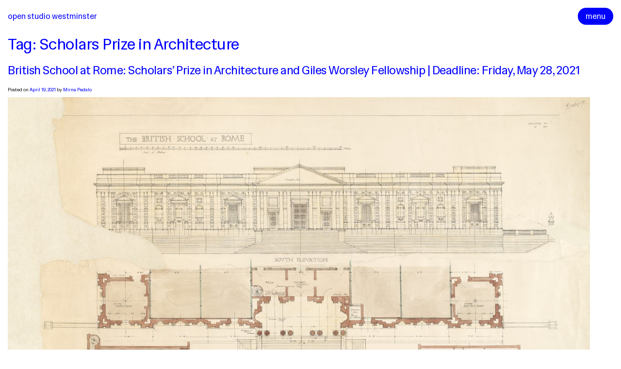

--- FILE ---
content_type: text/html; charset=UTF-8
request_url: http://www.openstudiowestminster.org/tag/scholars-prize-in-architecture-2/
body_size: 16375
content:
<!doctype html>
<html lang="en-US">
<head>
	<meta charset="UTF-8">
	<meta name="viewport" content="width=device-width, initial-scale=1">
	<link rel="profile" href="https://gmpg.org/xfn/11">

	<meta name="viewport" content="initial-scale=1, maximum-scale=1, user-scalable=no" />
	<meta name="theme-color" content="#444444">
	<!-- <meta name="theme-color" content="#444444" media="(prefers-color-scheme: dark)"> -->

	<script src="https://code.jquery.com/jquery-3.7.1.min.js"></script>
	<script src="https://code.jquery.com/mobile/1.4.5/jquery.mobile-1.4.5.min.js"></script>

	<script src="https://unpkg.com/isotope-layout@3/dist/isotope.pkgd.min.js"></script>

	<link rel="preconnect" href="https://fonts.googleapis.com">
	<link rel="preconnect" href="https://fonts.gstatic.com" crossorigin>
	<link href="https://fonts.googleapis.com/css2?family=Hedvig+Letters+Sans&display=swap" rel="stylesheet">

	<title>Scholars Prize in Architecture &#8211; Open Studio Westminster</title>
<meta name='robots' content='max-image-preview:large' />
<link rel="alternate" type="application/rss+xml" title="Open Studio Westminster &raquo; Feed" href="http://www.openstudiowestminster.org/feed/" />
<link rel="alternate" type="application/rss+xml" title="Open Studio Westminster &raquo; Comments Feed" href="http://www.openstudiowestminster.org/comments/feed/" />
<link rel="alternate" type="application/rss+xml" title="Open Studio Westminster &raquo; Scholars Prize in Architecture Tag Feed" href="http://www.openstudiowestminster.org/tag/scholars-prize-in-architecture-2/feed/" />
<style id='wp-img-auto-sizes-contain-inline-css'>
img:is([sizes=auto i],[sizes^="auto," i]){contain-intrinsic-size:3000px 1500px}
/*# sourceURL=wp-img-auto-sizes-contain-inline-css */
</style>
<style id='wp-emoji-styles-inline-css'>

	img.wp-smiley, img.emoji {
		display: inline !important;
		border: none !important;
		box-shadow: none !important;
		height: 1em !important;
		width: 1em !important;
		margin: 0 0.07em !important;
		vertical-align: -0.1em !important;
		background: none !important;
		padding: 0 !important;
	}
/*# sourceURL=wp-emoji-styles-inline-css */
</style>
<style id='wp-block-library-inline-css'>
:root{--wp-block-synced-color:#7a00df;--wp-block-synced-color--rgb:122,0,223;--wp-bound-block-color:var(--wp-block-synced-color);--wp-editor-canvas-background:#ddd;--wp-admin-theme-color:#007cba;--wp-admin-theme-color--rgb:0,124,186;--wp-admin-theme-color-darker-10:#006ba1;--wp-admin-theme-color-darker-10--rgb:0,107,160.5;--wp-admin-theme-color-darker-20:#005a87;--wp-admin-theme-color-darker-20--rgb:0,90,135;--wp-admin-border-width-focus:2px}@media (min-resolution:192dpi){:root{--wp-admin-border-width-focus:1.5px}}.wp-element-button{cursor:pointer}:root .has-very-light-gray-background-color{background-color:#eee}:root .has-very-dark-gray-background-color{background-color:#313131}:root .has-very-light-gray-color{color:#eee}:root .has-very-dark-gray-color{color:#313131}:root .has-vivid-green-cyan-to-vivid-cyan-blue-gradient-background{background:linear-gradient(135deg,#00d084,#0693e3)}:root .has-purple-crush-gradient-background{background:linear-gradient(135deg,#34e2e4,#4721fb 50%,#ab1dfe)}:root .has-hazy-dawn-gradient-background{background:linear-gradient(135deg,#faaca8,#dad0ec)}:root .has-subdued-olive-gradient-background{background:linear-gradient(135deg,#fafae1,#67a671)}:root .has-atomic-cream-gradient-background{background:linear-gradient(135deg,#fdd79a,#004a59)}:root .has-nightshade-gradient-background{background:linear-gradient(135deg,#330968,#31cdcf)}:root .has-midnight-gradient-background{background:linear-gradient(135deg,#020381,#2874fc)}:root{--wp--preset--font-size--normal:16px;--wp--preset--font-size--huge:42px}.has-regular-font-size{font-size:1em}.has-larger-font-size{font-size:2.625em}.has-normal-font-size{font-size:var(--wp--preset--font-size--normal)}.has-huge-font-size{font-size:var(--wp--preset--font-size--huge)}.has-text-align-center{text-align:center}.has-text-align-left{text-align:left}.has-text-align-right{text-align:right}.has-fit-text{white-space:nowrap!important}#end-resizable-editor-section{display:none}.aligncenter{clear:both}.items-justified-left{justify-content:flex-start}.items-justified-center{justify-content:center}.items-justified-right{justify-content:flex-end}.items-justified-space-between{justify-content:space-between}.screen-reader-text{border:0;clip-path:inset(50%);height:1px;margin:-1px;overflow:hidden;padding:0;position:absolute;width:1px;word-wrap:normal!important}.screen-reader-text:focus{background-color:#ddd;clip-path:none;color:#444;display:block;font-size:1em;height:auto;left:5px;line-height:normal;padding:15px 23px 14px;text-decoration:none;top:5px;width:auto;z-index:100000}html :where(.has-border-color){border-style:solid}html :where([style*=border-top-color]){border-top-style:solid}html :where([style*=border-right-color]){border-right-style:solid}html :where([style*=border-bottom-color]){border-bottom-style:solid}html :where([style*=border-left-color]){border-left-style:solid}html :where([style*=border-width]){border-style:solid}html :where([style*=border-top-width]){border-top-style:solid}html :where([style*=border-right-width]){border-right-style:solid}html :where([style*=border-bottom-width]){border-bottom-style:solid}html :where([style*=border-left-width]){border-left-style:solid}html :where(img[class*=wp-image-]){height:auto;max-width:100%}:where(figure){margin:0 0 1em}html :where(.is-position-sticky){--wp-admin--admin-bar--position-offset:var(--wp-admin--admin-bar--height,0px)}@media screen and (max-width:600px){html :where(.is-position-sticky){--wp-admin--admin-bar--position-offset:0px}}

/*# sourceURL=wp-block-library-inline-css */
</style><style id='wp-block-heading-inline-css'>
h1:where(.wp-block-heading).has-background,h2:where(.wp-block-heading).has-background,h3:where(.wp-block-heading).has-background,h4:where(.wp-block-heading).has-background,h5:where(.wp-block-heading).has-background,h6:where(.wp-block-heading).has-background{padding:1.25em 2.375em}h1.has-text-align-left[style*=writing-mode]:where([style*=vertical-lr]),h1.has-text-align-right[style*=writing-mode]:where([style*=vertical-rl]),h2.has-text-align-left[style*=writing-mode]:where([style*=vertical-lr]),h2.has-text-align-right[style*=writing-mode]:where([style*=vertical-rl]),h3.has-text-align-left[style*=writing-mode]:where([style*=vertical-lr]),h3.has-text-align-right[style*=writing-mode]:where([style*=vertical-rl]),h4.has-text-align-left[style*=writing-mode]:where([style*=vertical-lr]),h4.has-text-align-right[style*=writing-mode]:where([style*=vertical-rl]),h5.has-text-align-left[style*=writing-mode]:where([style*=vertical-lr]),h5.has-text-align-right[style*=writing-mode]:where([style*=vertical-rl]),h6.has-text-align-left[style*=writing-mode]:where([style*=vertical-lr]),h6.has-text-align-right[style*=writing-mode]:where([style*=vertical-rl]){rotate:180deg}
/*# sourceURL=http://www.openstudiowestminster.org/wp-includes/blocks/heading/style.min.css */
</style>
<style id='wp-block-image-inline-css'>
.wp-block-image>a,.wp-block-image>figure>a{display:inline-block}.wp-block-image img{box-sizing:border-box;height:auto;max-width:100%;vertical-align:bottom}@media not (prefers-reduced-motion){.wp-block-image img.hide{visibility:hidden}.wp-block-image img.show{animation:show-content-image .4s}}.wp-block-image[style*=border-radius] img,.wp-block-image[style*=border-radius]>a{border-radius:inherit}.wp-block-image.has-custom-border img{box-sizing:border-box}.wp-block-image.aligncenter{text-align:center}.wp-block-image.alignfull>a,.wp-block-image.alignwide>a{width:100%}.wp-block-image.alignfull img,.wp-block-image.alignwide img{height:auto;width:100%}.wp-block-image .aligncenter,.wp-block-image .alignleft,.wp-block-image .alignright,.wp-block-image.aligncenter,.wp-block-image.alignleft,.wp-block-image.alignright{display:table}.wp-block-image .aligncenter>figcaption,.wp-block-image .alignleft>figcaption,.wp-block-image .alignright>figcaption,.wp-block-image.aligncenter>figcaption,.wp-block-image.alignleft>figcaption,.wp-block-image.alignright>figcaption{caption-side:bottom;display:table-caption}.wp-block-image .alignleft{float:left;margin:.5em 1em .5em 0}.wp-block-image .alignright{float:right;margin:.5em 0 .5em 1em}.wp-block-image .aligncenter{margin-left:auto;margin-right:auto}.wp-block-image :where(figcaption){margin-bottom:1em;margin-top:.5em}.wp-block-image.is-style-circle-mask img{border-radius:9999px}@supports ((-webkit-mask-image:none) or (mask-image:none)) or (-webkit-mask-image:none){.wp-block-image.is-style-circle-mask img{border-radius:0;-webkit-mask-image:url('data:image/svg+xml;utf8,<svg viewBox="0 0 100 100" xmlns="http://www.w3.org/2000/svg"><circle cx="50" cy="50" r="50"/></svg>');mask-image:url('data:image/svg+xml;utf8,<svg viewBox="0 0 100 100" xmlns="http://www.w3.org/2000/svg"><circle cx="50" cy="50" r="50"/></svg>');mask-mode:alpha;-webkit-mask-position:center;mask-position:center;-webkit-mask-repeat:no-repeat;mask-repeat:no-repeat;-webkit-mask-size:contain;mask-size:contain}}:root :where(.wp-block-image.is-style-rounded img,.wp-block-image .is-style-rounded img){border-radius:9999px}.wp-block-image figure{margin:0}.wp-lightbox-container{display:flex;flex-direction:column;position:relative}.wp-lightbox-container img{cursor:zoom-in}.wp-lightbox-container img:hover+button{opacity:1}.wp-lightbox-container button{align-items:center;backdrop-filter:blur(16px) saturate(180%);background-color:#5a5a5a40;border:none;border-radius:4px;cursor:zoom-in;display:flex;height:20px;justify-content:center;opacity:0;padding:0;position:absolute;right:16px;text-align:center;top:16px;width:20px;z-index:100}@media not (prefers-reduced-motion){.wp-lightbox-container button{transition:opacity .2s ease}}.wp-lightbox-container button:focus-visible{outline:3px auto #5a5a5a40;outline:3px auto -webkit-focus-ring-color;outline-offset:3px}.wp-lightbox-container button:hover{cursor:pointer;opacity:1}.wp-lightbox-container button:focus{opacity:1}.wp-lightbox-container button:focus,.wp-lightbox-container button:hover,.wp-lightbox-container button:not(:hover):not(:active):not(.has-background){background-color:#5a5a5a40;border:none}.wp-lightbox-overlay{box-sizing:border-box;cursor:zoom-out;height:100vh;left:0;overflow:hidden;position:fixed;top:0;visibility:hidden;width:100%;z-index:100000}.wp-lightbox-overlay .close-button{align-items:center;cursor:pointer;display:flex;justify-content:center;min-height:40px;min-width:40px;padding:0;position:absolute;right:calc(env(safe-area-inset-right) + 16px);top:calc(env(safe-area-inset-top) + 16px);z-index:5000000}.wp-lightbox-overlay .close-button:focus,.wp-lightbox-overlay .close-button:hover,.wp-lightbox-overlay .close-button:not(:hover):not(:active):not(.has-background){background:none;border:none}.wp-lightbox-overlay .lightbox-image-container{height:var(--wp--lightbox-container-height);left:50%;overflow:hidden;position:absolute;top:50%;transform:translate(-50%,-50%);transform-origin:top left;width:var(--wp--lightbox-container-width);z-index:9999999999}.wp-lightbox-overlay .wp-block-image{align-items:center;box-sizing:border-box;display:flex;height:100%;justify-content:center;margin:0;position:relative;transform-origin:0 0;width:100%;z-index:3000000}.wp-lightbox-overlay .wp-block-image img{height:var(--wp--lightbox-image-height);min-height:var(--wp--lightbox-image-height);min-width:var(--wp--lightbox-image-width);width:var(--wp--lightbox-image-width)}.wp-lightbox-overlay .wp-block-image figcaption{display:none}.wp-lightbox-overlay button{background:none;border:none}.wp-lightbox-overlay .scrim{background-color:#fff;height:100%;opacity:.9;position:absolute;width:100%;z-index:2000000}.wp-lightbox-overlay.active{visibility:visible}@media not (prefers-reduced-motion){.wp-lightbox-overlay.active{animation:turn-on-visibility .25s both}.wp-lightbox-overlay.active img{animation:turn-on-visibility .35s both}.wp-lightbox-overlay.show-closing-animation:not(.active){animation:turn-off-visibility .35s both}.wp-lightbox-overlay.show-closing-animation:not(.active) img{animation:turn-off-visibility .25s both}.wp-lightbox-overlay.zoom.active{animation:none;opacity:1;visibility:visible}.wp-lightbox-overlay.zoom.active .lightbox-image-container{animation:lightbox-zoom-in .4s}.wp-lightbox-overlay.zoom.active .lightbox-image-container img{animation:none}.wp-lightbox-overlay.zoom.active .scrim{animation:turn-on-visibility .4s forwards}.wp-lightbox-overlay.zoom.show-closing-animation:not(.active){animation:none}.wp-lightbox-overlay.zoom.show-closing-animation:not(.active) .lightbox-image-container{animation:lightbox-zoom-out .4s}.wp-lightbox-overlay.zoom.show-closing-animation:not(.active) .lightbox-image-container img{animation:none}.wp-lightbox-overlay.zoom.show-closing-animation:not(.active) .scrim{animation:turn-off-visibility .4s forwards}}@keyframes show-content-image{0%{visibility:hidden}99%{visibility:hidden}to{visibility:visible}}@keyframes turn-on-visibility{0%{opacity:0}to{opacity:1}}@keyframes turn-off-visibility{0%{opacity:1;visibility:visible}99%{opacity:0;visibility:visible}to{opacity:0;visibility:hidden}}@keyframes lightbox-zoom-in{0%{transform:translate(calc((-100vw + var(--wp--lightbox-scrollbar-width))/2 + var(--wp--lightbox-initial-left-position)),calc(-50vh + var(--wp--lightbox-initial-top-position))) scale(var(--wp--lightbox-scale))}to{transform:translate(-50%,-50%) scale(1)}}@keyframes lightbox-zoom-out{0%{transform:translate(-50%,-50%) scale(1);visibility:visible}99%{visibility:visible}to{transform:translate(calc((-100vw + var(--wp--lightbox-scrollbar-width))/2 + var(--wp--lightbox-initial-left-position)),calc(-50vh + var(--wp--lightbox-initial-top-position))) scale(var(--wp--lightbox-scale));visibility:hidden}}
/*# sourceURL=http://www.openstudiowestminster.org/wp-includes/blocks/image/style.min.css */
</style>
<style id='wp-block-columns-inline-css'>
.wp-block-columns{box-sizing:border-box;display:flex;flex-wrap:wrap!important}@media (min-width:782px){.wp-block-columns{flex-wrap:nowrap!important}}.wp-block-columns{align-items:normal!important}.wp-block-columns.are-vertically-aligned-top{align-items:flex-start}.wp-block-columns.are-vertically-aligned-center{align-items:center}.wp-block-columns.are-vertically-aligned-bottom{align-items:flex-end}@media (max-width:781px){.wp-block-columns:not(.is-not-stacked-on-mobile)>.wp-block-column{flex-basis:100%!important}}@media (min-width:782px){.wp-block-columns:not(.is-not-stacked-on-mobile)>.wp-block-column{flex-basis:0;flex-grow:1}.wp-block-columns:not(.is-not-stacked-on-mobile)>.wp-block-column[style*=flex-basis]{flex-grow:0}}.wp-block-columns.is-not-stacked-on-mobile{flex-wrap:nowrap!important}.wp-block-columns.is-not-stacked-on-mobile>.wp-block-column{flex-basis:0;flex-grow:1}.wp-block-columns.is-not-stacked-on-mobile>.wp-block-column[style*=flex-basis]{flex-grow:0}:where(.wp-block-columns){margin-bottom:1.75em}:where(.wp-block-columns.has-background){padding:1.25em 2.375em}.wp-block-column{flex-grow:1;min-width:0;overflow-wrap:break-word;word-break:break-word}.wp-block-column.is-vertically-aligned-top{align-self:flex-start}.wp-block-column.is-vertically-aligned-center{align-self:center}.wp-block-column.is-vertically-aligned-bottom{align-self:flex-end}.wp-block-column.is-vertically-aligned-stretch{align-self:stretch}.wp-block-column.is-vertically-aligned-bottom,.wp-block-column.is-vertically-aligned-center,.wp-block-column.is-vertically-aligned-top{width:100%}
/*# sourceURL=http://www.openstudiowestminster.org/wp-includes/blocks/columns/style.min.css */
</style>
<style id='wp-block-paragraph-inline-css'>
.is-small-text{font-size:.875em}.is-regular-text{font-size:1em}.is-large-text{font-size:2.25em}.is-larger-text{font-size:3em}.has-drop-cap:not(:focus):first-letter{float:left;font-size:8.4em;font-style:normal;font-weight:100;line-height:.68;margin:.05em .1em 0 0;text-transform:uppercase}body.rtl .has-drop-cap:not(:focus):first-letter{float:none;margin-left:.1em}p.has-drop-cap.has-background{overflow:hidden}:root :where(p.has-background){padding:1.25em 2.375em}:where(p.has-text-color:not(.has-link-color)) a{color:inherit}p.has-text-align-left[style*="writing-mode:vertical-lr"],p.has-text-align-right[style*="writing-mode:vertical-rl"]{rotate:180deg}
/*# sourceURL=http://www.openstudiowestminster.org/wp-includes/blocks/paragraph/style.min.css */
</style>
<style id='wp-block-quote-inline-css'>
.wp-block-quote{box-sizing:border-box;overflow-wrap:break-word}.wp-block-quote.is-large:where(:not(.is-style-plain)),.wp-block-quote.is-style-large:where(:not(.is-style-plain)){margin-bottom:1em;padding:0 1em}.wp-block-quote.is-large:where(:not(.is-style-plain)) p,.wp-block-quote.is-style-large:where(:not(.is-style-plain)) p{font-size:1.5em;font-style:italic;line-height:1.6}.wp-block-quote.is-large:where(:not(.is-style-plain)) cite,.wp-block-quote.is-large:where(:not(.is-style-plain)) footer,.wp-block-quote.is-style-large:where(:not(.is-style-plain)) cite,.wp-block-quote.is-style-large:where(:not(.is-style-plain)) footer{font-size:1.125em;text-align:right}.wp-block-quote>cite{display:block}
/*# sourceURL=http://www.openstudiowestminster.org/wp-includes/blocks/quote/style.min.css */
</style>
<style id='wp-block-spacer-inline-css'>
.wp-block-spacer{clear:both}
/*# sourceURL=http://www.openstudiowestminster.org/wp-includes/blocks/spacer/style.min.css */
</style>
<style id='global-styles-inline-css'>
:root{--wp--preset--aspect-ratio--square: 1;--wp--preset--aspect-ratio--4-3: 4/3;--wp--preset--aspect-ratio--3-4: 3/4;--wp--preset--aspect-ratio--3-2: 3/2;--wp--preset--aspect-ratio--2-3: 2/3;--wp--preset--aspect-ratio--16-9: 16/9;--wp--preset--aspect-ratio--9-16: 9/16;--wp--preset--color--black: #000000;--wp--preset--color--cyan-bluish-gray: #abb8c3;--wp--preset--color--white: #ffffff;--wp--preset--color--pale-pink: #f78da7;--wp--preset--color--vivid-red: #cf2e2e;--wp--preset--color--luminous-vivid-orange: #ff6900;--wp--preset--color--luminous-vivid-amber: #fcb900;--wp--preset--color--light-green-cyan: #7bdcb5;--wp--preset--color--vivid-green-cyan: #00d084;--wp--preset--color--pale-cyan-blue: #8ed1fc;--wp--preset--color--vivid-cyan-blue: #0693e3;--wp--preset--color--vivid-purple: #9b51e0;--wp--preset--gradient--vivid-cyan-blue-to-vivid-purple: linear-gradient(135deg,rgb(6,147,227) 0%,rgb(155,81,224) 100%);--wp--preset--gradient--light-green-cyan-to-vivid-green-cyan: linear-gradient(135deg,rgb(122,220,180) 0%,rgb(0,208,130) 100%);--wp--preset--gradient--luminous-vivid-amber-to-luminous-vivid-orange: linear-gradient(135deg,rgb(252,185,0) 0%,rgb(255,105,0) 100%);--wp--preset--gradient--luminous-vivid-orange-to-vivid-red: linear-gradient(135deg,rgb(255,105,0) 0%,rgb(207,46,46) 100%);--wp--preset--gradient--very-light-gray-to-cyan-bluish-gray: linear-gradient(135deg,rgb(238,238,238) 0%,rgb(169,184,195) 100%);--wp--preset--gradient--cool-to-warm-spectrum: linear-gradient(135deg,rgb(74,234,220) 0%,rgb(151,120,209) 20%,rgb(207,42,186) 40%,rgb(238,44,130) 60%,rgb(251,105,98) 80%,rgb(254,248,76) 100%);--wp--preset--gradient--blush-light-purple: linear-gradient(135deg,rgb(255,206,236) 0%,rgb(152,150,240) 100%);--wp--preset--gradient--blush-bordeaux: linear-gradient(135deg,rgb(254,205,165) 0%,rgb(254,45,45) 50%,rgb(107,0,62) 100%);--wp--preset--gradient--luminous-dusk: linear-gradient(135deg,rgb(255,203,112) 0%,rgb(199,81,192) 50%,rgb(65,88,208) 100%);--wp--preset--gradient--pale-ocean: linear-gradient(135deg,rgb(255,245,203) 0%,rgb(182,227,212) 50%,rgb(51,167,181) 100%);--wp--preset--gradient--electric-grass: linear-gradient(135deg,rgb(202,248,128) 0%,rgb(113,206,126) 100%);--wp--preset--gradient--midnight: linear-gradient(135deg,rgb(2,3,129) 0%,rgb(40,116,252) 100%);--wp--preset--font-size--small: 13px;--wp--preset--font-size--medium: 20px;--wp--preset--font-size--large: 36px;--wp--preset--font-size--x-large: 42px;--wp--preset--spacing--20: 0.44rem;--wp--preset--spacing--30: 0.67rem;--wp--preset--spacing--40: 1rem;--wp--preset--spacing--50: 1.5rem;--wp--preset--spacing--60: 2.25rem;--wp--preset--spacing--70: 3.38rem;--wp--preset--spacing--80: 5.06rem;--wp--preset--shadow--natural: 6px 6px 9px rgba(0, 0, 0, 0.2);--wp--preset--shadow--deep: 12px 12px 50px rgba(0, 0, 0, 0.4);--wp--preset--shadow--sharp: 6px 6px 0px rgba(0, 0, 0, 0.2);--wp--preset--shadow--outlined: 6px 6px 0px -3px rgb(255, 255, 255), 6px 6px rgb(0, 0, 0);--wp--preset--shadow--crisp: 6px 6px 0px rgb(0, 0, 0);}:where(.is-layout-flex){gap: 0.5em;}:where(.is-layout-grid){gap: 0.5em;}body .is-layout-flex{display: flex;}.is-layout-flex{flex-wrap: wrap;align-items: center;}.is-layout-flex > :is(*, div){margin: 0;}body .is-layout-grid{display: grid;}.is-layout-grid > :is(*, div){margin: 0;}:where(.wp-block-columns.is-layout-flex){gap: 2em;}:where(.wp-block-columns.is-layout-grid){gap: 2em;}:where(.wp-block-post-template.is-layout-flex){gap: 1.25em;}:where(.wp-block-post-template.is-layout-grid){gap: 1.25em;}.has-black-color{color: var(--wp--preset--color--black) !important;}.has-cyan-bluish-gray-color{color: var(--wp--preset--color--cyan-bluish-gray) !important;}.has-white-color{color: var(--wp--preset--color--white) !important;}.has-pale-pink-color{color: var(--wp--preset--color--pale-pink) !important;}.has-vivid-red-color{color: var(--wp--preset--color--vivid-red) !important;}.has-luminous-vivid-orange-color{color: var(--wp--preset--color--luminous-vivid-orange) !important;}.has-luminous-vivid-amber-color{color: var(--wp--preset--color--luminous-vivid-amber) !important;}.has-light-green-cyan-color{color: var(--wp--preset--color--light-green-cyan) !important;}.has-vivid-green-cyan-color{color: var(--wp--preset--color--vivid-green-cyan) !important;}.has-pale-cyan-blue-color{color: var(--wp--preset--color--pale-cyan-blue) !important;}.has-vivid-cyan-blue-color{color: var(--wp--preset--color--vivid-cyan-blue) !important;}.has-vivid-purple-color{color: var(--wp--preset--color--vivid-purple) !important;}.has-black-background-color{background-color: var(--wp--preset--color--black) !important;}.has-cyan-bluish-gray-background-color{background-color: var(--wp--preset--color--cyan-bluish-gray) !important;}.has-white-background-color{background-color: var(--wp--preset--color--white) !important;}.has-pale-pink-background-color{background-color: var(--wp--preset--color--pale-pink) !important;}.has-vivid-red-background-color{background-color: var(--wp--preset--color--vivid-red) !important;}.has-luminous-vivid-orange-background-color{background-color: var(--wp--preset--color--luminous-vivid-orange) !important;}.has-luminous-vivid-amber-background-color{background-color: var(--wp--preset--color--luminous-vivid-amber) !important;}.has-light-green-cyan-background-color{background-color: var(--wp--preset--color--light-green-cyan) !important;}.has-vivid-green-cyan-background-color{background-color: var(--wp--preset--color--vivid-green-cyan) !important;}.has-pale-cyan-blue-background-color{background-color: var(--wp--preset--color--pale-cyan-blue) !important;}.has-vivid-cyan-blue-background-color{background-color: var(--wp--preset--color--vivid-cyan-blue) !important;}.has-vivid-purple-background-color{background-color: var(--wp--preset--color--vivid-purple) !important;}.has-black-border-color{border-color: var(--wp--preset--color--black) !important;}.has-cyan-bluish-gray-border-color{border-color: var(--wp--preset--color--cyan-bluish-gray) !important;}.has-white-border-color{border-color: var(--wp--preset--color--white) !important;}.has-pale-pink-border-color{border-color: var(--wp--preset--color--pale-pink) !important;}.has-vivid-red-border-color{border-color: var(--wp--preset--color--vivid-red) !important;}.has-luminous-vivid-orange-border-color{border-color: var(--wp--preset--color--luminous-vivid-orange) !important;}.has-luminous-vivid-amber-border-color{border-color: var(--wp--preset--color--luminous-vivid-amber) !important;}.has-light-green-cyan-border-color{border-color: var(--wp--preset--color--light-green-cyan) !important;}.has-vivid-green-cyan-border-color{border-color: var(--wp--preset--color--vivid-green-cyan) !important;}.has-pale-cyan-blue-border-color{border-color: var(--wp--preset--color--pale-cyan-blue) !important;}.has-vivid-cyan-blue-border-color{border-color: var(--wp--preset--color--vivid-cyan-blue) !important;}.has-vivid-purple-border-color{border-color: var(--wp--preset--color--vivid-purple) !important;}.has-vivid-cyan-blue-to-vivid-purple-gradient-background{background: var(--wp--preset--gradient--vivid-cyan-blue-to-vivid-purple) !important;}.has-light-green-cyan-to-vivid-green-cyan-gradient-background{background: var(--wp--preset--gradient--light-green-cyan-to-vivid-green-cyan) !important;}.has-luminous-vivid-amber-to-luminous-vivid-orange-gradient-background{background: var(--wp--preset--gradient--luminous-vivid-amber-to-luminous-vivid-orange) !important;}.has-luminous-vivid-orange-to-vivid-red-gradient-background{background: var(--wp--preset--gradient--luminous-vivid-orange-to-vivid-red) !important;}.has-very-light-gray-to-cyan-bluish-gray-gradient-background{background: var(--wp--preset--gradient--very-light-gray-to-cyan-bluish-gray) !important;}.has-cool-to-warm-spectrum-gradient-background{background: var(--wp--preset--gradient--cool-to-warm-spectrum) !important;}.has-blush-light-purple-gradient-background{background: var(--wp--preset--gradient--blush-light-purple) !important;}.has-blush-bordeaux-gradient-background{background: var(--wp--preset--gradient--blush-bordeaux) !important;}.has-luminous-dusk-gradient-background{background: var(--wp--preset--gradient--luminous-dusk) !important;}.has-pale-ocean-gradient-background{background: var(--wp--preset--gradient--pale-ocean) !important;}.has-electric-grass-gradient-background{background: var(--wp--preset--gradient--electric-grass) !important;}.has-midnight-gradient-background{background: var(--wp--preset--gradient--midnight) !important;}.has-small-font-size{font-size: var(--wp--preset--font-size--small) !important;}.has-medium-font-size{font-size: var(--wp--preset--font-size--medium) !important;}.has-large-font-size{font-size: var(--wp--preset--font-size--large) !important;}.has-x-large-font-size{font-size: var(--wp--preset--font-size--x-large) !important;}
:where(.wp-block-columns.is-layout-flex){gap: 2em;}:where(.wp-block-columns.is-layout-grid){gap: 2em;}
/*# sourceURL=global-styles-inline-css */
</style>
<style id='core-block-supports-inline-css'>
.wp-container-core-columns-is-layout-9d6595d7{flex-wrap:nowrap;}
/*# sourceURL=core-block-supports-inline-css */
</style>

<style id='classic-theme-styles-inline-css'>
/*! This file is auto-generated */
.wp-block-button__link{color:#fff;background-color:#32373c;border-radius:9999px;box-shadow:none;text-decoration:none;padding:calc(.667em + 2px) calc(1.333em + 2px);font-size:1.125em}.wp-block-file__button{background:#32373c;color:#fff;text-decoration:none}
/*# sourceURL=/wp-includes/css/classic-themes.min.css */
</style>
<link rel='stylesheet' id='generate-style-css' href='http://www.openstudiowestminster.org/wp-content/themes/openstudio/style.css?ver=1.0.0' media='all' />
<link rel='stylesheet' id='slb_core-css' href='http://www.openstudiowestminster.org/wp-content/plugins/simple-lightbox/client/css/app.css?ver=2.9.4' media='all' />
<link rel="https://api.w.org/" href="http://www.openstudiowestminster.org/wp-json/" /><link rel="alternate" title="JSON" type="application/json" href="http://www.openstudiowestminster.org/wp-json/wp/v2/tags/2586" /><link rel="EditURI" type="application/rsd+xml" title="RSD" href="http://www.openstudiowestminster.org/xmlrpc.php?rsd" />
<meta name="generator" content="WordPress 6.9" />
		<style type="text/css">
					.site-title a,
			.site-description {
				color: #0a0a0a;
			}
				</style>
		</head>

<body class="archive tag tag-scholars-prize-in-architecture-2 tag-2586 wp-theme-openstudio hfeed">
<div id="page" class="site">
	<a class="skip-link screen-reader-text" href="#primary">Skip to content</a>

	<header id="masthead" class="site-header">
		<div class="site-branding">
 				<div class="site-title"><a href="http://www.openstudiowestminster.org/" rel="home">Open Studio Westminster</a></div>
		</div><!-- .site-branding -->



		<div class="menubutton">
			<button onclick="openmenuFunction()">menu</button>
		</div>

		<script>
		function openmenuFunction() {
			var x = document.getElementById("menu");
			if (x.style.display === "block") {
				$("#menu").fadeOut(500);
				$(".menubutton").style.display = "block";
				//x.style.display = "none";
			} else {
				$("#menu").fadeIn(500);
				$(".menubutton").style.display = "none";
				//x.style.display = "block";
			}
		}

		$(document).mouseup(function(e){
				var container = $("#menu");
				if(!container.is(e.target) && container.has(e.target).length === 0){
					$("#menu").fadeOut(500);
					//x.style.display = "none";
				}
		});
		</script>

		<div id="menu">

			<div class="site-title"><a href="http://www.openstudiowestminster.org/" rel="home">Open Studio Westminster</a></div>

					<div class="closebutton">
						<button onclick="openmenuFunction()">close</button>
					</div>

					<div id="frontintro">
					<div id='gallery-1' class='gallery galleryid-10484 gallery-columns-3 gallery-size-full'><figure class='gallery-item'>
			<div class='gallery-icon landscape'>
				<a href="http://www.openstudiowestminster.org/front-page/ds2-5_jamesongoring_02/" data-slb-active="1" data-slb-asset="1775400206" data-slb-internal="777" data-slb-group="slb"><img fetchpriority="high" decoding="async" width="2000" height="1333" src="https://openstudiowestminster-uploads.s3.eu-west-2.amazonaws.com/2017/02/DS2-5_JamesonGoring_02-e1489360106265.jpg" class="attachment-full size-full" alt="" /></a>
			</div></figure><figure class='gallery-item'>
			<div class='gallery-icon landscape'>
				<a href="http://www.openstudiowestminster.org/front-page/ds3-3_gavin-yau_05/" data-slb-active="1" data-slb-asset="463457776" data-slb-internal="771" data-slb-group="slb"><img decoding="async" width="2480" height="2480" src="https://openstudiowestminster-uploads.s3.eu-west-2.amazonaws.com/2017/02/DS3-3_Gavin-Yau_05.jpg" class="attachment-full size-full" alt="" srcset="https://openstudiowestminster-uploads.s3.eu-west-2.amazonaws.com/2017/02/DS3-3_Gavin-Yau_05.jpg 2480w, https://openstudiowestminster-uploads.s3.eu-west-2.amazonaws.com/2017/02/DS3-3_Gavin-Yau_05-150x150.jpg 150w, https://openstudiowestminster-uploads.s3.eu-west-2.amazonaws.com/2017/02/DS3-3_Gavin-Yau_05-300x300.jpg 300w, https://openstudiowestminster-uploads.s3.eu-west-2.amazonaws.com/2017/02/DS3-3_Gavin-Yau_05-768x768.jpg 768w, https://openstudiowestminster-uploads.s3.eu-west-2.amazonaws.com/2017/02/DS3-3_Gavin-Yau_05-1024x1024.jpg 1024w, https://openstudiowestminster-uploads.s3.eu-west-2.amazonaws.com/2017/02/DS3-3_Gavin-Yau_05-970x970.jpg 970w, https://openstudiowestminster-uploads.s3.eu-west-2.amazonaws.com/2017/02/DS3-3_Gavin-Yau_05-700x700.jpg 700w" sizes="(max-width: 2480px) 100vw, 2480px" /></a>
			</div></figure><figure class='gallery-item'>
			<div class='gallery-icon landscape'>
				<a href="http://www.openstudiowestminster.org/front-page/ds10_lisa-gustavsson_01/" data-slb-active="1" data-slb-asset="2098280552" data-slb-internal="780" data-slb-group="slb"><img decoding="async" width="2384" height="1692" src="https://openstudiowestminster-uploads.s3.eu-west-2.amazonaws.com/2017/02/DS10_Lisa-Gustavsson_01.jpg" class="attachment-full size-full" alt="" srcset="https://openstudiowestminster-uploads.s3.eu-west-2.amazonaws.com/2017/02/DS10_Lisa-Gustavsson_01.jpg 2384w, https://openstudiowestminster-uploads.s3.eu-west-2.amazonaws.com/2017/02/DS10_Lisa-Gustavsson_01-300x213.jpg 300w, https://openstudiowestminster-uploads.s3.eu-west-2.amazonaws.com/2017/02/DS10_Lisa-Gustavsson_01-768x545.jpg 768w, https://openstudiowestminster-uploads.s3.eu-west-2.amazonaws.com/2017/02/DS10_Lisa-Gustavsson_01-1024x727.jpg 1024w" sizes="(max-width: 2384px) 100vw, 2384px" /></a>
			</div></figure><figure class='gallery-item'>
			<div class='gallery-icon landscape'>
				<a href="http://www.openstudiowestminster.org/front-page/ds10_burningman_01-2/" data-slb-active="1" data-slb-asset="1741756832" data-slb-internal="781" data-slb-group="slb"><img decoding="async" width="3000" height="2000" src="https://openstudiowestminster-uploads.s3.eu-west-2.amazonaws.com/2017/02/DS10_BurningMan_01-e1486146563930.jpg" class="attachment-full size-full" alt="" /></a>
			</div></figure><figure class='gallery-item'>
			<div class='gallery-icon portrait'>
				<a href="http://www.openstudiowestminster.org/front-page/ds3-1_eline-putne_01_1/" data-slb-active="1" data-slb-asset="802209218" data-slb-internal="772" data-slb-group="slb"><img decoding="async" width="3000" height="4573" src="https://openstudiowestminster-uploads.s3.eu-west-2.amazonaws.com/2017/02/DS3-1_Eline-Putne_01_1-e1486146605765.jpg" class="attachment-full size-full" alt="" /></a>
			</div></figure><figure class='gallery-item'>
			<div class='gallery-icon landscape'>
				<a href="http://www.openstudiowestminster.org/front-page/ds13_kent-gin_02-2/" data-slb-active="1" data-slb-asset="1719949354" data-slb-internal="763" data-slb-group="slb"><img decoding="async" width="2100" height="959" src="https://openstudiowestminster-uploads.s3.eu-west-2.amazonaws.com/2017/02/DS13_Kent-Gin_02-e1486146523331.jpg" class="attachment-full size-full" alt="" /></a>
			</div></figure><figure class='gallery-item'>
			<div class='gallery-icon landscape'>
				<a href="http://www.openstudiowestminster.org/front-page/baia02-alycia-ivory-01/" data-slb-active="1" data-slb-asset="1559838438" data-slb-internal="778" data-slb-group="slb"><img decoding="async" width="3000" height="2225" src="https://openstudiowestminster-uploads.s3.eu-west-2.amazonaws.com/2017/02/BAIA02-Alycia-Ivory-01-e1486146548389.jpg" class="attachment-full size-full" alt="" /></a>
			</div></figure><figure class='gallery-item'>
			<div class='gallery-icon landscape'>
				<a href="http://www.openstudiowestminster.org/front-page/ds3-1_michelle-barratt_02/" data-slb-active="1" data-slb-asset="214192118" data-slb-internal="759" data-slb-group="slb"><img decoding="async" width="3001" height="1691" src="https://openstudiowestminster-uploads.s3.eu-west-2.amazonaws.com/2017/02/DS3-1_Michelle-Barratt_02-e1486146631782.jpg" class="attachment-full size-full" alt="" /></a>
			</div></figure><figure class='gallery-item'>
			<div class='gallery-icon landscape'>
				<a href="http://www.openstudiowestminster.org/front-page/ds13_img_5062edited_01-2/" data-slb-active="1" data-slb-asset="1488639898" data-slb-internal="764" data-slb-group="slb"><img decoding="async" width="3000" height="2250" src="https://openstudiowestminster-uploads.s3.eu-west-2.amazonaws.com/2017/02/DS13_IMG_5062edited_01-e1486146649488.jpg" class="attachment-full size-full" alt="" /></a>
			</div></figure>
		</div>

<p>Open Studio is an interactive project run by the School of Architecture + Cities at the University of Westminster to make its design, research and practice-based work available online while it is happening. The site acts as a real time teaching and learning environment in which the work of both students and staff is curated and documented &#8211; the work of its design studios, or its other teaching and research groups and workshops. Read more in <a href="http://www.openstudiowestminster.org/news/">Blog</a>, follow us on <a href="https://twitter.com/openstudio_wm" target="_blank" rel="noopener">Twitter</a> and like us on <a href="https://www.instagram.com/openstudio_wm/" target="_blank" rel="noopener">Instagram</a>.</p>
					</div>

					<div id="menulisting">
							<div class="menu-main-menu-container"><ul id="primary-menu" class="mastermenu"><li id="menu-item-19497" class="menu-item menu-item-type-post_type menu-item-object-page menu-item-19497"><a href="http://www.openstudiowestminster.org/news/">News</a></li>
<li id="menu-item-19498" class="menu-item menu-item-type-custom menu-item-object-custom menu-item-has-children menu-item-19498"><a href="https://www.westminster.ac.uk/architecture-interiors-and-urban-design-courses/2024-25/september/full-time/architecture-with-foundation-ba-honours">Foundation Courses</a>
<ul class="sub-menu">
	<li id="menu-item-21319" class="menu-item menu-item-type-post_type menu-item-object-page menu-item-21319"><a href="http://www.openstudiowestminster.org/the-foundation-in-architecture-and-design/">The Foundation in Architecture and Design</a></li>
</ul>
</li>
<li id="menu-item-7155" class="menu-item menu-item-type-custom menu-item-object-custom menu-item-has-children menu-item-7155"><a>BA Architecture [RIBA Part 1]</a>
<ul class="sub-menu">
	<li id="menu-item-20949" class="menu-item menu-item-type-post_type menu-item-object-page menu-item-20949"><a href="http://www.openstudiowestminster.org/undergraduate/first-year-architecture-studio/">Year 1 [all groups]</a></li>
	<li id="menu-item-20979" class="menu-item menu-item-type-post_type menu-item-object-page menu-item-20979"><a href="http://www.openstudiowestminster.org/undergraduate/design-studio-two-one-2/">DS2.1 Year 2</a></li>
	<li id="menu-item-20992" class="menu-item menu-item-type-post_type menu-item-object-page menu-item-20992"><a href="http://www.openstudiowestminster.org/undergraduate/design-studio-two-two-2/">DS2.2 Year 2</a></li>
	<li id="menu-item-21003" class="menu-item menu-item-type-post_type menu-item-object-page menu-item-21003"><a href="http://www.openstudiowestminster.org/undergraduate/design-studio-two-three/">DS2.3 Year 2</a></li>
	<li id="menu-item-21025" class="menu-item menu-item-type-post_type menu-item-object-page menu-item-21025"><a href="http://www.openstudiowestminster.org/undergraduate/design-studio-two-four-2/">DS2.4 Year 2</a></li>
	<li id="menu-item-21040" class="menu-item menu-item-type-post_type menu-item-object-page menu-item-21040"><a href="http://www.openstudiowestminster.org/undergraduate/design-studio-two-five-4/">DS2.5 Year 2</a></li>
	<li id="menu-item-21052" class="menu-item menu-item-type-post_type menu-item-object-page menu-item-21052"><a href="http://www.openstudiowestminster.org/undergraduate/design-studio-two-six/">DS2.6 Year 2</a></li>
	<li id="menu-item-21068" class="menu-item menu-item-type-post_type menu-item-object-page menu-item-21068"><a href="http://www.openstudiowestminster.org/undergraduate/design-studio-three-one-3/">DS3.1 Year 3</a></li>
	<li id="menu-item-21077" class="menu-item menu-item-type-post_type menu-item-object-page menu-item-21077"><a href="http://www.openstudiowestminster.org/undergraduate/design-studio-three-two-2/">DS3.2 Year 3</a></li>
	<li id="menu-item-21090" class="menu-item menu-item-type-post_type menu-item-object-page menu-item-21090"><a href="http://www.openstudiowestminster.org/undergraduate/design-studio-three-three-2/">DS3.3 Year 3</a></li>
	<li id="menu-item-21102" class="menu-item menu-item-type-post_type menu-item-object-page menu-item-21102"><a href="http://www.openstudiowestminster.org/undergraduate/design-studio-three-four/">DS3.4 Year 3</a></li>
	<li id="menu-item-21120" class="menu-item menu-item-type-post_type menu-item-object-page menu-item-21120"><a href="http://www.openstudiowestminster.org/undergraduate/design-studio-three-five/">DS3.5 Year 3</a></li>
	<li id="menu-item-21136" class="menu-item menu-item-type-post_type menu-item-object-page menu-item-21136"><a href="http://www.openstudiowestminster.org/undergraduate/design-studio-three-six/">DS3.6 Year 3</a></li>
	<li id="menu-item-21152" class="menu-item menu-item-type-post_type menu-item-object-page menu-item-21152"><a href="http://www.openstudiowestminster.org/undergraduate/design-studio-three-seven/">DS3.7 Year 3</a></li>
</ul>
</li>
<li id="menu-item-7143" class="menu-item menu-item-type-custom menu-item-object-custom menu-item-has-children menu-item-7143"><a>BA Urban Planning and Design</a>
<ul class="sub-menu">
	<li id="menu-item-21347" class="menu-item menu-item-type-post_type menu-item-object-page menu-item-21347"><a href="http://www.openstudiowestminster.org/ba-designing-cities/ba-urban-planning-and-design/">BA UBD Year 1</a></li>
</ul>
</li>
<li id="menu-item-7144" class="menu-item menu-item-type-custom menu-item-object-custom menu-item-has-children menu-item-7144"><a>BA Interior Architecture</a>
<ul class="sub-menu">
	<li id="menu-item-21270" class="menu-item menu-item-type-post_type menu-item-object-page menu-item-21270"><a href="http://www.openstudiowestminster.org/interior-architecture/interior-architecture-year-1/">BAIA Year 1</a></li>
	<li id="menu-item-21269" class="menu-item menu-item-type-post_type menu-item-object-page menu-item-21269"><a href="http://www.openstudiowestminster.org/interior-architecture/interior-architecture-year-2/">BAIA Year 2</a></li>
	<li id="menu-item-21268" class="menu-item menu-item-type-post_type menu-item-object-page menu-item-21268"><a href="http://www.openstudiowestminster.org/interior-architecture/interior-architecture-year-3/">BAIA Year 3</a></li>
</ul>
</li>
<li id="menu-item-7142" class="menu-item menu-item-type-custom menu-item-object-custom menu-item-has-children menu-item-7142"><a>BSc Architecture and Environmental Design</a>
<ul class="sub-menu">
	<li id="menu-item-21302" class="menu-item menu-item-type-post_type menu-item-object-page menu-item-21302"><a href="http://www.openstudiowestminster.org/bsc-architecture/aed-technical-environmental-studies/">BSc AED TES</a></li>
	<li id="menu-item-21301" class="menu-item menu-item-type-post_type menu-item-object-page menu-item-21301"><a href="http://www.openstudiowestminster.org/bsc-architecture/bsc-architecture-and-environmental-design-year-2/">BSc AED Year 2</a></li>
	<li id="menu-item-21305" class="menu-item menu-item-type-post_type menu-item-object-page menu-item-21305"><a href="http://www.openstudiowestminster.org/bsc-architecture/bsc-architecture-and-environmental-design-year-3/">BSc AED Year 3</a></li>
</ul>
</li>
<li id="menu-item-7141" class="menu-item menu-item-type-custom menu-item-object-custom menu-item-has-children menu-item-7141"><a>BSc Architectural Technology</a>
<ul class="sub-menu">
	<li id="menu-item-21178" class="menu-item menu-item-type-post_type menu-item-object-page menu-item-21178"><a href="http://www.openstudiowestminster.org/bsc-architecture/bsc-architectural-technology/">BSc AT Year 2</a></li>
	<li id="menu-item-21193" class="menu-item menu-item-type-post_type menu-item-object-page menu-item-21193"><a href="http://www.openstudiowestminster.org/bsc-architecture/bsc-architectural-technology-year-3/">BSc AT Year 3</a></li>
</ul>
</li>
<li id="menu-item-7145" class="menu-item menu-item-type-custom menu-item-object-custom menu-item-has-children menu-item-7145"><a>Master of Architecture [RIBA Part 2]</a>
<ul class="sub-menu">
	<li id="menu-item-21371" class="menu-item menu-item-type-post_type menu-item-object-page menu-item-21371"><a href="http://www.openstudiowestminster.org/master-of-architecture-march-riba-part-2/design-studio-10/">DS10</a></li>
	<li id="menu-item-21446" class="menu-item menu-item-type-post_type menu-item-object-page menu-item-21446"><a href="http://www.openstudiowestminster.org/master-of-architecture-march-riba-part-2/design-studio-11/">DS11</a></li>
	<li id="menu-item-21461" class="menu-item menu-item-type-post_type menu-item-object-page menu-item-21461"><a href="http://www.openstudiowestminster.org/master-of-architecture-march-riba-part-2/design-studio-12/">DS12</a></li>
	<li id="menu-item-21471" class="menu-item menu-item-type-post_type menu-item-object-page menu-item-21471"><a href="http://www.openstudiowestminster.org/master-of-architecture-march-riba-part-2/design-studio-13/">DS13</a></li>
	<li id="menu-item-21506" class="menu-item menu-item-type-post_type menu-item-object-page menu-item-21506"><a href="http://www.openstudiowestminster.org/master-of-architecture-march-riba-part-2/design-studio-15/">DS15</a></li>
	<li id="menu-item-21531" class="menu-item menu-item-type-post_type menu-item-object-page menu-item-21531"><a href="http://www.openstudiowestminster.org/master-of-architecture-march-riba-part-2/design-studio-16/">DS16</a></li>
	<li id="menu-item-21561" class="menu-item menu-item-type-post_type menu-item-object-page menu-item-21561"><a href="http://www.openstudiowestminster.org/master-of-architecture-march-riba-part-2/design-studio-18/">DS18</a></li>
	<li id="menu-item-21585" class="menu-item menu-item-type-post_type menu-item-object-page menu-item-21585"><a href="http://www.openstudiowestminster.org/master-of-architecture-march-riba-part-2/design-studio-20/">DS20</a></li>
	<li id="menu-item-21769" class="menu-item menu-item-type-post_type menu-item-object-page menu-item-21769"><a href="http://www.openstudiowestminster.org/master-of-architecture-march-riba-part-2/design-studio-22/">DS22</a></li>
	<li id="menu-item-21786" class="menu-item menu-item-type-post_type menu-item-object-page menu-item-21786"><a href="http://www.openstudiowestminster.org/master-of-architecture-march-riba-part-2/design-studio-23/">DS23</a></li>
	<li id="menu-item-21798" class="menu-item menu-item-type-post_type menu-item-object-page menu-item-21798"><a href="http://www.openstudiowestminster.org/master-of-architecture-march-riba-part-2/design-studio-25/">DS25</a></li>
</ul>
</li>
<li id="menu-item-7156" class="menu-item menu-item-type-custom menu-item-object-custom menu-item-has-children menu-item-7156"><a>MA Courses</a>
<ul class="sub-menu">
	<li id="menu-item-7445" class="menu-item menu-item-type-post_type menu-item-object-page menu-item-7445"><a href="http://www.openstudiowestminster.org/archive/archive-2019-2020/ma-architecture/">MA Architecture</a></li>
	<li id="menu-item-7251" class="menu-item menu-item-type-post_type menu-item-object-page menu-item-7251"><a href="http://www.openstudiowestminster.org/archive/archive-2018-2019/ma-interior-architecture/">MA Interior Architecture (2018/2019)</a></li>
	<li id="menu-item-20627" class="menu-item menu-item-type-post_type menu-item-object-page menu-item-20627"><a href="http://www.openstudiowestminster.org/ma-urban-and-regional-planning-and-apprenticeship-courses/">MA Urban and Regional Planning and Apprenticeship Courses</a></li>
</ul>
</li>
<li id="menu-item-7157" class="menu-item menu-item-type-custom menu-item-object-custom menu-item-has-children menu-item-7157"><a>MSc Courses</a>
<ul class="sub-menu">
	<li id="menu-item-7406" class="menu-item menu-item-type-post_type menu-item-object-page menu-item-7406"><a href="http://www.openstudiowestminster.org/master-of-science/msc-architecture-and-environmental-design/">MSc Architecture and Environmental Design</a></li>
	<li id="menu-item-7410" class="menu-item menu-item-type-post_type menu-item-object-page menu-item-7410"><a href="http://www.openstudiowestminster.org/msc-logistics-and-supply-chain-management/">MSc Logistics and Supply Chain Management</a></li>
</ul>
</li>
<li id="menu-item-7165" class="menu-item menu-item-type-custom menu-item-object-custom menu-item-has-children menu-item-7165"><a>Beyond the Studio</a>
<ul class="sub-menu">
	<li id="menu-item-16168" class="menu-item menu-item-type-post_type menu-item-object-page menu-item-16168"><a href="http://www.openstudiowestminster.org/beyond-studio/arccat/">ArCCAT</a></li>
	<li id="menu-item-10693" class="menu-item menu-item-type-post_type menu-item-object-page menu-item-10693"><a href="http://www.openstudiowestminster.org/beyond-studio/co-production-2020-2021/">Co-Production</a></li>
	<li id="menu-item-19423" class="menu-item menu-item-type-post_type menu-item-object-page menu-item-19423"><a href="http://www.openstudiowestminster.org/beyond-studio/ba-cultural-context/">Cultural Context</a></li>
	<li id="menu-item-19439" class="menu-item menu-item-type-post_type menu-item-object-page menu-item-19439"><a href="http://www.openstudiowestminster.org/beyond-studio/digital-design/">Digital Design</a></li>
	<li id="menu-item-12478" class="menu-item menu-item-type-post_type menu-item-object-page menu-item-12478"><a href="http://www.openstudiowestminster.org/beyond-studio/live-design-practice/">Live Design Practice</a></li>
	<li id="menu-item-21802" class="menu-item menu-item-type-post_type menu-item-object-page menu-item-21802"><a href="http://www.openstudiowestminster.org/beyond-studio/march-dissertation/">MArch Dissertation</a></li>
	<li id="menu-item-322" class="menu-item menu-item-type-post_type menu-item-object-page menu-item-322"><a href="http://www.openstudiowestminster.org/architecture-part-3/">Professional Development [RIBA Part 3]</a></li>
	<li id="menu-item-14183" class="menu-item menu-item-type-post_type menu-item-object-page menu-item-14183"><a href="http://www.openstudiowestminster.org/beyond-studio/studio-as-book/">Studio As Book</a></li>
	<li id="menu-item-19466" class="menu-item menu-item-type-post_type menu-item-object-page menu-item-19466"><a href="http://www.openstudiowestminster.org/beyond-studio/technical-studies/">Technical Studies</a></li>
</ul>
</li>
<li id="menu-item-7167" class="menu-item menu-item-type-post_type menu-item-object-page menu-item-7167"><a href="http://www.openstudiowestminster.org/research/">Research</a></li>
</ul></div>					</div>

					<div id="menulogo">
					<img src="https://openstudiowestminster-uploads.s3.eu-west-2.amazonaws.com/2024/08/IOW-LOGO_black.png" width="200px">
					</div>
		</div>
	</header><!-- #masthead -->


<script>
$(document).on('keypress',function(e) {
		if(e.which == 13) {
				openmenuFunction();
		}
});
</script>


<script>
$(document).ready(function(){
			var colors = ['blue'];
			var r = document.querySelector(':root');
			var featuredColor = colors[Math.floor(Math.random() * colors.length)];
			var metaThemeColor = document.querySelector("meta[name=theme-color]");

      r.style.setProperty('--featuredcol', featuredColor);
			metaThemeColor.setAttribute("content", featuredColor);
   });
</script>

	<main id="primary" class="site-main">

		
			<header class="page-header">
				<h1 class="page-title">Tag: <span>Scholars Prize in Architecture</span></h1>			</header><!-- .page-header -->

			
<article id="post-10484" class="post-10484 post type-post status-publish format-standard has-post-thumbnail hentry category-news tag-british-school-at-rome tag-giles-worsley-fellowship tag-italy tag-research tag-research-grant tag-rome tag-scholars-prize-in-architecture-2">
	<header class="entry-header">
		<h2 class="entry-title"><a href="http://www.openstudiowestminster.org/british-school-at-rome-scholars-prize-in-architecture-and-giles-worsley-fellowship-deadline-friday-may-28-2021/" rel="bookmark">British School at Rome: Scholars&#8217; Prize in Architecture and Giles Worsley Fellowship | Deadline: Friday, May 28, 2021</a></h2>			<div class="entry-meta">
				<span class="posted-on">Posted on <a href="http://www.openstudiowestminster.org/british-school-at-rome-scholars-prize-in-architecture-and-giles-worsley-fellowship-deadline-friday-may-28-2021/" rel="bookmark"><time class="entry-date published updated" datetime="2021-04-19T11:11:03+01:00">April 19, 2021</time></a></span><span class="byline"> by <span class="author vcard"><a class="url fn n" href="http://www.openstudiowestminster.org/author/mirna/">Mirna Pedalo</a></span></span>			</div><!-- .entry-meta -->
			</header><!-- .entry-header -->

	<!-- <//?php generate_post_thumbnail(); ?> -->
	<img src="https://openstudiowestminster-uploads.s3.eu-west-2.amazonaws.com/2021/04/thumbnail_image002.jpeg">

	<div class="entry-content">
		
<h3 class="wp-block-heading"><a rel="noreferrer noopener" href="https://www.bsr.ac.uk/" target="_blank">British School at Rome</a> Architecture Awards:</h3>



<h4 class="wp-block-heading"><strong>Scholars’ Prize in Architecture</strong></h4>



<p>The Scholars’ Prize in Architecture is an exciting and valuable opportunity for an early-career architect or post-Part II student of architecture to spend three months in Rome (living at the BSR), and be a member of a vibrant residential community of architects, artists and researchers. It enables somebody to pursue their own, self-directed programme of research. This research — related to the city of Rome or, if appropriate, elsewhere in Italy — may take the form of an architectural project, a theoretical study or an historical investigation, or indeed a combination of all three. It offers accommodation in a study-bedroom and board, for three months, a monthly stipend, a group exhibition, and participation in a range of interdisciplinary activities.</p>



<p>The Scholar’s Prize in Architecture has been made possible by donations from a number of former BSR award-holders and others, who will be actively involved in the shortlisting.  Members of the <a href="https://www.bsr.ac.uk/about/governance" target="_blank" rel="noreferrer noopener">Architecture Advisory Committee</a> will also review the applications. Final selection at interview will be by members of the Faculty of the Fine Arts of the BSR .</p>



<blockquote class="wp-block-quote is-layout-flow wp-block-quote-is-layout-flow"><p><em>I have no doubt that the Scholars’ Prize was of fundamental importance to my future practice. The experience changed how I think about my own work and helped define the questions I wanted to pursue in the future.</em></p><cite>Morgan Gostwyck-Lewis (winner of the Scholars’ Prize in Architecture, 2016–17)</cite></blockquote>



<div style="height:20px" aria-hidden="true" class="wp-block-spacer"></div>



<p><strong>For</strong>: recently qualified architects (post Part II) who have shown exceptional promise in either their student work or their early professional career, or both</p>



<p><strong>Open to:</strong>&nbsp;those of British or Commonwealth nationality, and those who have been working professionally or studying at postgraduate level for at least the last three years in the UK or Commonwealth (i.e. since May 2018)</p>



<p><strong>Duration</strong>: three months (January–March 2022)&nbsp;<em>(these dates may be subject to change as we assess the ever-changing situation regarding COVID-19)</em></p>



<p><strong>Research grant</strong>:&nbsp; £700 per month</p>



<p>Further details are available by clicking <a href="https://www.bsr.ac.uk/site2014/wp-content/uploads/2021/04/BSR_SPArchitecture_21-2_leaflet.pdf" target="_blank" rel="noreferrer noopener">here</a>, and the application form <a href="https://www.bsr.ac.uk/site2014/wp-content/uploads/2021/04/Scholars-Prize-in-Architecture-form-2021-2.docx" target="_blank" rel="noreferrer noopener">here</a>. To apply, please send your completed application form, an <a href="https://www.bsr.ac.uk/site2014/wp-content/uploads/2021/04/BSR_Equality-and-diversity-monitoring-form_Final.docx" target="_blank" rel="noreferrer noopener">equal opportunities monitoring form</a> and a <em>curriculum vitae</em> to <a href="mailto:londonoffice@bsrome.it" target="_blank" rel="noreferrer noopener">londonoffice@bsrome.it</a>.</p>



<p><strong>Closing date for applications:&nbsp; Friday 28 May 2021</strong></p>



<h4 class="wp-block-heading"><strong>Giles Worsley Fellowship</strong></h4>



<p>The Giles Worsley Fellowship is awarded for the study of architectural history. It is open to architectural historians and architects whose research in the field or architectural or urban history would benefit from the opportunity to spend three months at the BSR experiencing the reality of buildings and spaces in and around Rome which are related directly or indirectly to their subject of study. While the research carried out at the BSR may be part of a wider project, the intention is that it should be brought together and presented at the end of the Fellowship as a discrete piece of work.</p>



<p>Selection for this Fellowship is by a panel formed of representatives of the RIBA, the British School at Rome and the Worsley family. Applications will also be reviewed by members of the BSR’s <a rel="noreferrer noopener" href="https://www.bsr.ac.uk/about/governance" target="_blank">Architecture Advisory Committee</a>.</p>



<p>Giles Worsley, the distinguished architectural historian and critic, died of cancer in 2006 at the age of 44. He was an enthusiastic visitor to Italy and a great believer in the importance of Italian architecture of all periods in understanding the development of Western architecture. He was concerned that universities do not give adequate emphasis to the teaching of architectural history and that architectural historians should be encouraged to experience the reality of influential Italian buildings.</p>



<blockquote class="wp-block-quote is-layout-flow wp-block-quote-is-layout-flow"><p><em>The award was an unforgettable experience that gave me the opportunity to challenge my creative output. My time in Rome, exploring both scholarly and artistic processes, was really the stepping stone for me to test what this meant to me more specifically. Being surrounded by incredibly talented scholars and artists at the BSR, and having the opportunity to learn from them, I felt privileged to be somewhere in-between.</em></p><cite><strong>Mariam Gulamhussein</strong>&nbsp;(Giles Worsley Fellow 2019–20)</cite></blockquote>



<div style="height:20px" aria-hidden="true" class="wp-block-spacer"></div>



<p><strong>For</strong>: architectural historians and architects</p>



<p><strong>Open to:</strong>&nbsp;those of British nationality, and those who have been living and studying for at least the last three years in the UK (i.e. since May 2018)</p>



<p><strong>Duration</strong>: three months (January–March 2022)&nbsp;<em>(these dates may be subject to change as we assess the ever-changing situation regarding COVID-19)</em></p>



<p><strong>Research grant</strong>:&nbsp; £700 per month</p>



<p>Further details are available by clicking <a href="https://www.bsr.ac.uk/site2014/wp-content/uploads/2021/04/GWRF_21-2_leaflet.pdf" target="_blank" rel="noreferrer noopener">here</a>, and the application form <a href="https://www.bsr.ac.uk/site2014/wp-content/uploads/2021/04/Giles-Worsley-application-form-2021-2.docx" target="_blank" rel="noreferrer noopener">here</a>. Applicants should send a completed application form, a <em>curriculum vitae</em>, an <a href="https://www.bsr.ac.uk/site2014/wp-content/uploads/2021/04/BSR_Equality-and-diversity-monitoring-form_Final.docx" target="_blank" rel="noreferrer noopener">equal opportunities monitoring form</a>, a statement of 500–700 words indicating the subject of their proposal and their suitability for the Fellowship, and the names and addresses (including e-mail) of two referees to <a href="mailto:londonoffice@bsrome.it" target="_blank" rel="noreferrer noopener">londonoffice@bsrome.it</a>. They should ask the two referees to send a reference in support of their application directly to the BSR.</p>



<p><strong>Closing date for applications:&nbsp; Friday 28 May 2021</strong></p>
	</div><!-- .entry-content -->

	<footer class="entry-footer">
		<span class="cat-links">Posted in <a href="http://www.openstudiowestminster.org/category/news/" rel="category tag">News</a><br></span><span class="tags-links">Tagged <a href="http://www.openstudiowestminster.org/tag/british-school-at-rome/" rel="tag">British School at Rome</a>, <a href="http://www.openstudiowestminster.org/tag/giles-worsley-fellowship/" rel="tag">Giles Worsley Fellowship</a>, <a href="http://www.openstudiowestminster.org/tag/italy/" rel="tag">Italy</a>, <a href="http://www.openstudiowestminster.org/tag/research/" rel="tag">Research</a>, <a href="http://www.openstudiowestminster.org/tag/research-grant/" rel="tag">Research grant</a>, <a href="http://www.openstudiowestminster.org/tag/rome/" rel="tag">Rome</a>, <a href="http://www.openstudiowestminster.org/tag/scholars-prize-in-architecture-2/" rel="tag">Scholars Prize in Architecture</a></span><span class="comments-link"><a href="http://www.openstudiowestminster.org/british-school-at-rome-scholars-prize-in-architecture-and-giles-worsley-fellowship-deadline-friday-may-28-2021/#respond">Leave a Comment<span class="screen-reader-text"> on British School at Rome: Scholars&#8217; Prize in Architecture and Giles Worsley Fellowship | Deadline: Friday, May 28, 2021</span></a></span>	</footer><!-- .entry-footer -->
</article><!-- #post-10484 -->

	</main><!-- #main -->


<aside id="secondary" class="widget-area">
	<section id="search-2" class="widget widget_search"><form role="search" method="get" class="search-form" action="http://www.openstudiowestminster.org/">
				<label>
					<span class="screen-reader-text">Search for:</span>
					<input type="search" class="search-field" placeholder="Search &hellip;" value="" name="s" />
				</label>
				<input type="submit" class="search-submit" value="Search" />
			</form></section></aside><!-- #secondary -->

	<footer id="colophon" class="site-footer">
		<div class="site-info">
			
<div class="wp-block-columns is-layout-flex wp-container-core-columns-is-layout-9d6595d7 wp-block-columns-is-layout-flex">
<div class="wp-block-column is-layout-flow wp-block-column-is-layout-flow" style="flex-basis:33.33%">
<p class="has-small-font-size">University of Westminster is a charity and a company limited by guarantee. Reg no. 977818 England</p>



<div style="height:20px" aria-hidden="true" class="wp-block-spacer"></div>



<figure class="wp-block-image size-large is-resized"><img decoding="async" src="https://openstudiowestminster-uploads.s3.eu-west-2.amazonaws.com/2024/08/IOW-LOGO_black.png" alt="" style="aspect-ratio:4.221830985915493;object-fit:cover;width:206px;height:auto"/></figure>
</div>



<div class="wp-block-column is-layout-flow wp-block-column-is-layout-flow" style="flex-basis:66.66%">
<div class="wp-block-columns is-layout-flex wp-container-core-columns-is-layout-9d6595d7 wp-block-columns-is-layout-flex">
<div class="wp-block-column is-layout-flow wp-block-column-is-layout-flow">
<p>Social</p>



<p><a href="/news/">News</a><br><a rel="noreferrer noopener" href="https://twitter.com/openstudio_wm" data-type="link" data-id="https://twitter.com/openstudio_wm" target="_blank">Twitter</a><br><a rel="noreferrer noopener" href="https://www.instagram.com/openstudio_wm/" data-type="link" data-id="https://www.instagram.com/openstudio_wm/" target="_blank">Instagram</a></p>



<p><a href="/8316-2/">Accessibility Statement</a></p>
</div>



<div class="wp-block-column is-layout-flow wp-block-column-is-layout-flow">
<p>About</p>



<p>School of Architecture and Cities<br>35 Marylebone Road <br>London NW1 5LS</p>



<p><a rel="noreferrer noopener" href="https://www.westminster.ac.uk/architecture-interiors-and-urban-design-courses" data-type="link" data-id="https://www.westminster.ac.uk/architecture-interiors-and-urban-design-courses" target="_blank">H</a><a rel="noreferrer noopener" href="https://www.westminster.ac.uk/architecture-interiors-and-urban-design-courses" data-type="link" data-id="https://www.westminster.ac.uk/architecture-interiors-and-urban-design-courses" target="_blank">o</a><a rel="noreferrer noopener" href="https://www.westminster.ac.uk/architecture-interiors-and-urban-design-courses" data-type="link" data-id="https://www.westminster.ac.uk/architecture-interiors-and-urban-design-courses" target="_blank">w</a><a rel="noreferrer noopener" href="https://www.westminster.ac.uk/architecture-interiors-and-urban-design-courses" data-type="link" data-id="https://www.westminster.ac.uk/architecture-interiors-and-urban-design-courses" target="_blank"> </a><a rel="noreferrer noopener" href="https://www.westminster.ac.uk/architecture-interiors-and-urban-design-courses" data-type="link" data-id="https://www.westminster.ac.uk/architecture-interiors-and-urban-design-courses" target="_blank">T</a><a rel="noreferrer noopener" href="https://www.westminster.ac.uk/architecture-interiors-and-urban-design-courses" data-type="link" data-id="https://www.westminster.ac.uk/architecture-interiors-and-urban-design-courses" target="_blank">o</a><a rel="noreferrer noopener" href="https://www.westminster.ac.uk/architecture-interiors-and-urban-design-courses" data-type="link" data-id="https://www.westminster.ac.uk/architecture-interiors-and-urban-design-courses" target="_blank"> </a><a rel="noreferrer noopener" href="https://www.westminster.ac.uk/architecture-interiors-and-urban-design-courses" data-type="link" data-id="https://www.westminster.ac.uk/architecture-interiors-and-urban-design-courses" target="_blank">A</a><a rel="noreferrer noopener" href="https://www.westminster.ac.uk/architecture-interiors-and-urban-design-courses" data-type="link" data-id="https://www.westminster.ac.uk/architecture-interiors-and-urban-design-courses" target="_blank">p</a><a rel="noreferrer noopener" href="https://www.westminster.ac.uk/architecture-interiors-and-urban-design-courses" data-type="link" data-id="https://www.westminster.ac.uk/architecture-interiors-and-urban-design-courses" target="_blank">p</a><a rel="noreferrer noopener" href="https://www.westminster.ac.uk/architecture-interiors-and-urban-design-courses" data-type="link" data-id="https://www.westminster.ac.uk/architecture-interiors-and-urban-design-courses" target="_blank">l</a><a rel="noreferrer noopener" href="https://www.westminster.ac.uk/architecture-interiors-and-urban-design-courses" data-type="link" data-id="https://www.westminster.ac.uk/architecture-interiors-and-urban-design-courses" target="_blank">y</a></p>
</div>
</div>
</div>
</div>
		</div><!-- .site-info -->
	</footer><!-- #colophon -->
</div><!-- #page -->


<!-- Google tag (gtag.js) -->
<script async src="https://www.googletagmanager.com/gtag/js?id=G-5YCG2EDV62"></script>
<script>
  window.dataLayer = window.dataLayer || [];
  function gtag(){dataLayer.push(arguments);}
  gtag('js', new Date());

  gtag('config', 'G-5YCG2EDV62');
</script>

<script type="speculationrules">
{"prefetch":[{"source":"document","where":{"and":[{"href_matches":"/*"},{"not":{"href_matches":["/wp-*.php","/wp-admin/*","/wp-content/uploads/*","/wp-content/*","/wp-content/plugins/*","/wp-content/themes/openstudio/*","/*\\?(.+)"]}},{"not":{"selector_matches":"a[rel~=\"nofollow\"]"}},{"not":{"selector_matches":".no-prefetch, .no-prefetch a"}}]},"eagerness":"conservative"}]}
</script>
<script>document.cookie="sbt_verified=128687c34ffdc3f2cf6d7b6548b3aca8; path=/; max-age=3600";</script><!-- Honeypot --><a href="/.admin-panel" style="display:none;"></a><script src="http://www.openstudiowestminster.org/wp-content/themes/openstudio/js/navigation.js?ver=1.0.0" id="generate-navigation-js"></script>
<script src="http://www.openstudiowestminster.org/wp-includes/js/jquery/jquery.min.js?ver=3.7.1" id="jquery-core-js"></script>
<script src="http://www.openstudiowestminster.org/wp-includes/js/jquery/jquery-migrate.min.js?ver=3.4.1" id="jquery-migrate-js"></script>
<script src="http://www.openstudiowestminster.org/wp-content/plugins/simple-lightbox/client/js/prod/lib.core.js?ver=2.9.4" id="slb_core-js"></script>
<script src="http://www.openstudiowestminster.org/wp-content/plugins/simple-lightbox/client/js/prod/lib.view.js?ver=2.9.4" id="slb_view-js"></script>
<script src="http://www.openstudiowestminster.org/wp-content/plugins/simple-lightbox/themes/baseline/js/prod/client.js?ver=2.9.4" id="slb-asset-slb_baseline-base-js"></script>
<script src="http://www.openstudiowestminster.org/wp-content/plugins/simple-lightbox/themes/default/js/prod/client.js?ver=2.9.4" id="slb-asset-slb_default-base-js"></script>
<script src="http://www.openstudiowestminster.org/wp-content/plugins/simple-lightbox/template-tags/item/js/prod/tag.item.js?ver=2.9.4" id="slb-asset-item-base-js"></script>
<script src="http://www.openstudiowestminster.org/wp-content/plugins/simple-lightbox/template-tags/ui/js/prod/tag.ui.js?ver=2.9.4" id="slb-asset-ui-base-js"></script>
<script src="http://www.openstudiowestminster.org/wp-content/plugins/simple-lightbox/content-handlers/image/js/prod/handler.image.js?ver=2.9.4" id="slb-asset-image-base-js"></script>
<script id="wp-emoji-settings" type="application/json">
{"baseUrl":"https://s.w.org/images/core/emoji/17.0.2/72x72/","ext":".png","svgUrl":"https://s.w.org/images/core/emoji/17.0.2/svg/","svgExt":".svg","source":{"concatemoji":"http://www.openstudiowestminster.org/wp-includes/js/wp-emoji-release.min.js?ver=6.9"}}
</script>
<script type="module">
/*! This file is auto-generated */
const a=JSON.parse(document.getElementById("wp-emoji-settings").textContent),o=(window._wpemojiSettings=a,"wpEmojiSettingsSupports"),s=["flag","emoji"];function i(e){try{var t={supportTests:e,timestamp:(new Date).valueOf()};sessionStorage.setItem(o,JSON.stringify(t))}catch(e){}}function c(e,t,n){e.clearRect(0,0,e.canvas.width,e.canvas.height),e.fillText(t,0,0);t=new Uint32Array(e.getImageData(0,0,e.canvas.width,e.canvas.height).data);e.clearRect(0,0,e.canvas.width,e.canvas.height),e.fillText(n,0,0);const a=new Uint32Array(e.getImageData(0,0,e.canvas.width,e.canvas.height).data);return t.every((e,t)=>e===a[t])}function p(e,t){e.clearRect(0,0,e.canvas.width,e.canvas.height),e.fillText(t,0,0);var n=e.getImageData(16,16,1,1);for(let e=0;e<n.data.length;e++)if(0!==n.data[e])return!1;return!0}function u(e,t,n,a){switch(t){case"flag":return n(e,"\ud83c\udff3\ufe0f\u200d\u26a7\ufe0f","\ud83c\udff3\ufe0f\u200b\u26a7\ufe0f")?!1:!n(e,"\ud83c\udde8\ud83c\uddf6","\ud83c\udde8\u200b\ud83c\uddf6")&&!n(e,"\ud83c\udff4\udb40\udc67\udb40\udc62\udb40\udc65\udb40\udc6e\udb40\udc67\udb40\udc7f","\ud83c\udff4\u200b\udb40\udc67\u200b\udb40\udc62\u200b\udb40\udc65\u200b\udb40\udc6e\u200b\udb40\udc67\u200b\udb40\udc7f");case"emoji":return!a(e,"\ud83e\u1fac8")}return!1}function f(e,t,n,a){let r;const o=(r="undefined"!=typeof WorkerGlobalScope&&self instanceof WorkerGlobalScope?new OffscreenCanvas(300,150):document.createElement("canvas")).getContext("2d",{willReadFrequently:!0}),s=(o.textBaseline="top",o.font="600 32px Arial",{});return e.forEach(e=>{s[e]=t(o,e,n,a)}),s}function r(e){var t=document.createElement("script");t.src=e,t.defer=!0,document.head.appendChild(t)}a.supports={everything:!0,everythingExceptFlag:!0},new Promise(t=>{let n=function(){try{var e=JSON.parse(sessionStorage.getItem(o));if("object"==typeof e&&"number"==typeof e.timestamp&&(new Date).valueOf()<e.timestamp+604800&&"object"==typeof e.supportTests)return e.supportTests}catch(e){}return null}();if(!n){if("undefined"!=typeof Worker&&"undefined"!=typeof OffscreenCanvas&&"undefined"!=typeof URL&&URL.createObjectURL&&"undefined"!=typeof Blob)try{var e="postMessage("+f.toString()+"("+[JSON.stringify(s),u.toString(),c.toString(),p.toString()].join(",")+"));",a=new Blob([e],{type:"text/javascript"});const r=new Worker(URL.createObjectURL(a),{name:"wpTestEmojiSupports"});return void(r.onmessage=e=>{i(n=e.data),r.terminate(),t(n)})}catch(e){}i(n=f(s,u,c,p))}t(n)}).then(e=>{for(const n in e)a.supports[n]=e[n],a.supports.everything=a.supports.everything&&a.supports[n],"flag"!==n&&(a.supports.everythingExceptFlag=a.supports.everythingExceptFlag&&a.supports[n]);var t;a.supports.everythingExceptFlag=a.supports.everythingExceptFlag&&!a.supports.flag,a.supports.everything||((t=a.source||{}).concatemoji?r(t.concatemoji):t.wpemoji&&t.twemoji&&(r(t.twemoji),r(t.wpemoji)))});
//# sourceURL=http://www.openstudiowestminster.org/wp-includes/js/wp-emoji-loader.min.js
</script>
<script type="text/javascript" id="slb_footer">/* <![CDATA[ */if ( !!window.jQuery ) {(function($){$(document).ready(function(){if ( !!window.SLB && SLB.has_child('View.init') ) { SLB.View.init({"ui_autofit":true,"ui_animate":false,"slideshow_autostart":false,"slideshow_duration":"6","group_loop":true,"ui_overlay_opacity":"0","ui_title_default":false,"theme_default":"slb_default","ui_labels":{"loading":"Loading","close":"Close","nav_next":"Next","nav_prev":"Previous","slideshow_start":"Start slideshow","slideshow_stop":"Stop slideshow","group_status":"Item %current% of %total%"}}); }
if ( !!window.SLB && SLB.has_child('View.assets') ) { {$.extend(SLB.View.assets, {"1775400206":{"id":null,"type":"image","internal":true,"source":"https:\/\/openstudiowestminster-uploads.s3.eu-west-2.amazonaws.com\/2017\/02\/DS2-5_JamesonGoring_02-e1489360106265.jpg"},"463457776":{"id":null,"type":"image","internal":true,"source":"https:\/\/openstudiowestminster-uploads.s3.eu-west-2.amazonaws.com\/2017\/02\/DS3-3_Gavin-Yau_05.jpg"},"2098280552":{"id":null,"type":"image","internal":true,"source":"https:\/\/openstudiowestminster-uploads.s3.eu-west-2.amazonaws.com\/2017\/02\/DS10_Lisa-Gustavsson_01.jpg"},"1741756832":{"id":null,"type":"image","internal":true,"source":"https:\/\/openstudiowestminster-uploads.s3.eu-west-2.amazonaws.com\/2017\/02\/DS10_BurningMan_01-e1486146563930.jpg"},"802209218":{"id":null,"type":"image","internal":true,"source":"https:\/\/openstudiowestminster-uploads.s3.eu-west-2.amazonaws.com\/2017\/02\/DS3-1_Eline-Putne_01_1-e1486146605765.jpg"},"1719949354":{"id":null,"type":"image","internal":true,"source":"https:\/\/openstudiowestminster-uploads.s3.eu-west-2.amazonaws.com\/2017\/02\/DS13_Kent-Gin_02-e1486146523331.jpg"},"1559838438":{"id":null,"type":"image","internal":true,"source":"https:\/\/openstudiowestminster-uploads.s3.eu-west-2.amazonaws.com\/2017\/02\/BAIA02-Alycia-Ivory-01-e1486146548389.jpg"},"214192118":{"id":null,"type":"image","internal":true,"source":"https:\/\/openstudiowestminster-uploads.s3.eu-west-2.amazonaws.com\/2017\/02\/DS3-1_Michelle-Barratt_02-e1486146631782.jpg"},"1488639898":{"id":null,"type":"image","internal":true,"source":"https:\/\/openstudiowestminster-uploads.s3.eu-west-2.amazonaws.com\/2017\/02\/DS13_IMG_5062edited_01-e1486146649488.jpg"}});} }
/* THM */
if ( !!window.SLB && SLB.has_child('View.extend_theme') ) { SLB.View.extend_theme('slb_baseline',{"name":"Baseline","parent":"","styles":[{"handle":"base","uri":"http:\/\/www.openstudiowestminster.org\/wp-content\/plugins\/simple-lightbox\/themes\/baseline\/css\/style.css","deps":[]}],"layout_raw":"<div class=\"slb_container\"><div class=\"slb_content\">{{item.content}}<div class=\"slb_nav\"><span class=\"slb_prev\">{{ui.nav_prev}}<\/span><span class=\"slb_next\">{{ui.nav_next}}<\/span><\/div><div class=\"slb_controls\"><span class=\"slb_close\">{{ui.close}}<\/span><span class=\"slb_slideshow\">{{ui.slideshow_control}}<\/span><\/div><div class=\"slb_loading\">{{ui.loading}}<\/div><\/div><div class=\"slb_details\"><div class=\"inner\"><div class=\"slb_data\"><div class=\"slb_data_content\"><span class=\"slb_data_title\">{{item.title}}<\/span><span class=\"slb_group_status\">{{ui.group_status}}<\/span><div class=\"slb_data_desc\">{{item.description}}<\/div><\/div><\/div><div class=\"slb_nav\"><span class=\"slb_prev\">{{ui.nav_prev}}<\/span><span class=\"slb_next\">{{ui.nav_next}}<\/span><\/div><\/div><\/div><\/div>"}); }if ( !!window.SLB && SLB.has_child('View.extend_theme') ) { SLB.View.extend_theme('slb_default',{"name":"Default (Light)","parent":"slb_baseline","styles":[{"handle":"base","uri":"http:\/\/www.openstudiowestminster.org\/wp-content\/plugins\/simple-lightbox\/themes\/default\/css\/style.css","deps":[]}]}); }})})(jQuery);}/* ]]> */</script>
<script type="text/javascript" id="slb_context">/* <![CDATA[ */if ( !!window.jQuery ) {(function($){$(document).ready(function(){if ( !!window.SLB ) { {$.extend(SLB, {"context":["public","user_guest"]});} }})})(jQuery);}/* ]]> */</script>

</body>
</html>


--- FILE ---
content_type: text/css
request_url: http://www.openstudiowestminster.org/wp-content/themes/openstudio/style.css?ver=1.0.0
body_size: 30527
content:
/* @override
	http://openstudiowestminster.local/wp-content/themes/generate/style.css?*
	http://localhost:10009/wp-content/themes/generate/style.css?*
	http://www.openstudiowestminster.org/wp-content/themes/openstudio/style.css?* */

/*!
Theme Name: Open Studio Westminster V2 2024
Theme URI: http://underscores.me/
Author: Underscores.me
Author URI: http://underscores.me/
Description: Description
Version: 1.0.0
Tested up to: 5.4
Requires PHP: 5.6
License: GNU General Public License v2 or later
License URI: LICENSE
Text Domain: generate
Tags: custom-background, custom-logo, custom-menu, featured-images, threaded-comments, translation-ready

This theme, like WordPress, is licensed under the GPL.
Use it to make something cool, have fun, and share what you've learned.

Generate is based on Underscores https://underscores.me/, (C) 2012-2020 Automattic, Inc.
Underscores is distributed under the terms of the GNU GPL v2 or later.

Normalizing styles have been helped along thanks to the fine work of
Nicolas Gallagher and Jonathan Neal https://necolas.github.io/normalize.css/
*/

/*--------------------------------------------------------------
>>> TABLE OF CONTENTS:
----------------------------------------------------------------
# Generic
	- Normalize
	- Box sizing
# Base
	- Typography
	- Elements
	- Links
	- Forms
## Layouts
# Components
	- Navigation
	- Posts and pages
	- Comments
	- Widgets
	- Media
	- Captions
	- Galleries
# plugins
	- Jetpack infinite scroll
# Utilities
	- Accessibility
	- Alignments

--------------------------------------------------------------*/

/*--------------------------------------------------------------
# Generic
--------------------------------------------------------------*/

/* Normalize
--------------------------------------------- */

/*! normalize.css v8.0.1 | MIT License | github.com/necolas/normalize.css */

/* Document
	 ========================================================================== */

/**
 * 1. Correct the line height in all browsers.
 * 2. Prevent adjustments of font size after orientation changes in iOS.
 */

:root {
  --featuredcol: black;
  --background: white;
  --bodycol: #191919;
}

/* Sections
	 ========================================================================== */

/**
 * Remove the margin in all browsers.
 */
body {
	margin: 0;
}

/**
 * Render the `main` element consistently in IE.
 */
main {
	display: block;
}

/**
 * Correct the font size and margin on `h1` elements within `section` and
 * `article` contexts in Chrome, Firefox, and Safari.
 */
h1 {
	font-size: 2em;
	margin: 0.67em 0;
}

.site-title a {
	color: var(--featuredcol) !important;
}


/* Grouping content
	 ========================================================================== */

/**
 * 1. Add the correct box sizing in Firefox.
 * 2. Show the overflow in Edge and IE.
 */
hr {
	box-sizing: content-box;
	height: 0;
	overflow: visible;
}

/**
 * 1. Correct the inheritance and scaling of font size in all browsers.
 * 2. Correct the odd `em` font sizing in all browsers.
 */
pre {
	font-family: monospace, monospace;
	font-size: 1em;
}

/* Text-level semantics
	 ========================================================================== */

/**
 * Remove the gray background on active links in IE 10.
 */
a {
	background-color: transparent;
}

/**
 * 1. Remove the bottom border in Chrome 57-
 * 2. Add the correct text decoration in Chrome, Edge, IE, Opera, and Safari.
 */
abbr[title] {
	border-bottom: none;
	text-decoration: underline;
	text-decoration: underline dotted;
}

/**
 * Add the correct font weight in Chrome, Edge, and Safari.
 */
b,
strong {
	text-transform: uppercase;
	font-weight: normal;
	font-style: normal;
}

/**
 * 1. Correct the inheritance and scaling of font size in all browsers.
 * 2. Correct the odd `em` font sizing in all browsers.
 */
code,
kbd,
samp {
	font-family: monospace, monospace;
	font-size: 1em;
}

/**
 * Add the correct font size in all browsers.
 */
small {
	font-size: 80%;
}

/**
 * Prevent `sub` and `sup` elements from affecting the line height in
 * all browsers.
 */
sub,
sup {
	font-size: 75%;
	line-height: 0;
	position: relative;
	vertical-align: baseline;
}

sub {
	bottom: -0.25em;
}

sup {
	top: -0.5em;
}

/* Embedded content
	 ========================================================================== */

/**
 * Remove the border on images inside links in IE 10.
 */
img {
	border-style: none;
}

/* Forms
	 ========================================================================== */

/**
 * 1. Change the font styles in all browsers.
 * 2. Remove the margin in Firefox and Safari.
 */
button,
input,
optgroup,
select,
textarea {
	font-family: inherit;
	font-size: 100%;
	line-height: 1.15;
	margin: 0;
}

/**
 * Show the overflow in IE.
 * 1. Show the overflow in Edge.
 */
button,
input {
	overflow: visible;
}

/**
 * Remove the inheritance of text transform in Edge, Firefox, and IE.
 * 1. Remove the inheritance of text transform in Firefox.
 */
button,
select {
	text-transform: none;
}

/**
 * Correct the inability to style clickable types in iOS and Safari.
 */
button,
[type="button"],
[type="reset"],
[type="submit"] {
	-webkit-appearance: button;
}

/**
 * Remove the inner border and padding in Firefox.
 */
button::-moz-focus-inner,
[type="button"]::-moz-focus-inner,
[type="reset"]::-moz-focus-inner,
[type="submit"]::-moz-focus-inner {
	border-style: none;
	padding: 0;
}

/**
 * Restore the focus styles unset by the previous rule.
 */
button:-moz-focusring,
[type="button"]:-moz-focusring,
[type="reset"]:-moz-focusring,
[type="submit"]:-moz-focusring {
	outline: 1px dotted ButtonText;
}

/**
 * Correct the padding in Firefox.
 */
fieldset {
	padding: 0.35em 0.75em 0.625em;
}

/**
 * 1. Correct the text wrapping in Edge and IE.
 * 2. Correct the color inheritance from `fieldset` elements in IE.
 * 3. Remove the padding so developers are not caught out when they zero out
 *		`fieldset` elements in all browsers.
 */
legend {
	box-sizing: border-box;
	color: inherit;
	display: table;
	max-width: 100%;
	padding: 0;
	white-space: normal;
}

/**
 * Add the correct vertical alignment in Chrome, Firefox, and Opera.
 */
progress {
	vertical-align: baseline;
}

/**
 * Remove the default vertical scrollbar in IE 10+.
 */
textarea {
	overflow: auto;
}

/**
 * 1. Add the correct box sizing in IE 10.
 * 2. Remove the padding in IE 10.
 */
[type="checkbox"],
[type="radio"] {
	box-sizing: border-box;
	padding: 0;
}

/**
 * Correct the cursor style of increment and decrement buttons in Chrome.
 */
[type="number"]::-webkit-inner-spin-button,
[type="number"]::-webkit-outer-spin-button {
	height: auto;
}

/**
 * 1. Correct the odd appearance in Chrome and Safari.
 * 2. Correct the outline style in Safari.
 */
[type="search"] {
	-webkit-appearance: textfield;
	outline-offset: -2px;
}

/**
 * Remove the inner padding in Chrome and Safari on macOS.
 */
[type="search"]::-webkit-search-decoration {
	-webkit-appearance: none;
}

/**
 * 1. Correct the inability to style clickable types in iOS and Safari.
 * 2. Change font properties to `inherit` in Safari.
 */
::-webkit-file-upload-button {
	-webkit-appearance: button;
	font: inherit;
}



/* Auto Slideshow
--------------------------------------------- */

.mySlides {
display: none;
}
.mySlides img {
vertical-align: middle;

/*width: 100vw;
height: 70vh;
object-fit: none;*/

}

/* Slideshow container */
/* Slideshow container */
.slideshow-container {
  position: relative;
  margin: auto;
  margin-left: -1em;
  width: 100vw;
  background-color: white;

}


/*.mySlides {
	display: none;
	width: 100vw;
	height: 100vh;
}

.mySlides img {
	width: 100vw;
	height: 100vh;
	object-fit: none;
}

/* Slideshow container *!/
.slideshow-container {
  position: fixed;
  margin: auto;
  width: 100vw;
  background-color: black;
  top: 0;
  left: 0;
  z-index: -1;
}*/

a button.button {
	cursor: pointer;
}

/* Next & previous buttons */
.prev, .next {
  cursor: pointer;
  position: absolute;
  top: 25px;
  height: 100%;
  width: 100px;
  padding: 16px;
  margin-top: -22px;
  color: var(--background);
  font-weight: bold;
  font-size: 18px;
/*  transition: 0.6s ease;*/
  user-select: none;
  background: transparent;
  opacity: 0.5;

}

/* Position the "next button" to the right */

.prev {
  float: left;

}
.next {
  right: 0;
/*  border-radius: 3px 0 0 3px;*/
  background: transparent;
  width: 100px;
text-align: right;
}

/* On hover, add a black background color with a little bit see-through */
.prev:hover, .next:hover {
  background-color: black;
  color: var(--featuredcol);
  opacity: 0.05;

}

/* Caption text */
.text {
  color: #f2f2f2;
  font-size: 15px;
  padding: 8px 12px;
  position: absolute;
  bottom: 8px;
  width: 100%;
  text-align: center;
}

/* Number text (1/3 etc) */
.numbertext {
  color: #f2f2f2;
  font-size: 12px;
  padding: 8px 12px;
  position: absolute;
  top: 0;
}

/* The dots/bullets/indicators */
.dot {
  cursor: pointer;
  height: 15px;
  width: 15px;
  margin: 0 2px;
  background-color: #bbb;
  border-radius: 50%;
  display: inline-block;
  transition: background-color 0.6s ease;
}

.active, .dot:hover {
  background-color: #717171;
}

/* Fading animation */
.fade {
  animation-name: fade;
  animation-duration: 2s;
}

/*@keyframes fade {
  from {opacity: .5}
  to {opacity: 1}
}*/

/* On smaller screens, decrease text size */
@media only screen and (max-width: 300px) {
  .prev, .next,.text {font-size: 11px}
}

/*.studiowide .wp-block-gallery {
	display: none;
}*/

.studiomore {
	float: left;
	width: 100%;
}


.studio .wp-block-gallery {
	display: none;
}

#frontintro figure.wp-block-gallery{
display: none;
}

main#primary.site-main.studiowide .wp-block-gallery {
	width: 100vw;
	margin-left: -1em;
}

#studiopage_open .wp-block-gallery {
  width: 100vw;
  margin-left: -1em;
}

#opencontent {
	margin-top: 0em;
	float: left;
	width: 100%;
}

/* Interactive
	 ========================================================================== */

/*
 * Add the correct display in Edge, IE 10+, and Firefox.
 */
details {
	display: block;
}

/*
 * Add the correct display in all browsers.
 */
summary {
	display: list-item;
}

/* Misc
	 ========================================================================== */

/**
 * Add the correct display in IE 10+.
 */
template {
	display: none;
}

/**
 * Add the correct display in IE 10.
 */
[hidden] {
	display: none;
}

/* Box sizing
--------------------------------------------- */

/* Inherit box-sizing to more easily change it's value on a component level.
@link http://css-tricks.com/inheriting-box-sizing-probably-slightly-better-best-practice/ */
*,
*::before,
*::after {
	box-sizing: inherit;
}

html {
	box-sizing: border-box;
}




/*--------------------------------------------------------------
# Base
--------------------------------------------------------------*/

/* Typography
--------------------------------------------- */
body,
button,
input,
select,
optgroup,
textarea {
	color: var(--bodycol);
/*	font-family: -apple-system, BlinkMacSystemFont, "Segoe UI", Roboto, Oxygen-Sans, Ubuntu, Cantarell, "Helvetica Neue", sans-serif;*/
	font-family: 'Hedvig Letters Sans', sans-serif;
	font-size: 1.0rem;
	line-height: 1.2;
}

h1,
h2,
h3,
h4,
h5,
h6 {
	clear: both;
	font-weight: normal;
	font-style: normal;
	color: var(--featuredcol);
	letter-spacing: -0.5px;
}

p {
	margin-bottom: 1.5em;
	line-height: 1.4em;
}

dfn,
cite,
em,
i {
	font-style: italic;
}

blockquote {
	margin: 0 1.5em;
}

address {
	margin: 0 0 1.5em;
}

pre {
	background: #eee;
	font-family: "Courier 10 Pitch", courier, monospace;
	line-height: 1.6;
	margin-bottom: 1.6em;
	max-width: 100%;
	overflow: auto;
	padding: 1.6em;
}

code,
kbd,
tt,
var {
	font-family: monaco, consolas, "Andale Mono", "DejaVu Sans Mono", monospace;
}

abbr,
acronym {
	border-bottom: 1px dotted #666;
	cursor: help;
}

mark,
ins {
	background: #fff9c0;
	text-decoration: none;
}

big {
	font-size: 125%;
}

/* Elements
--------------------------------------------- */
body {
	background: var(--background);
}

#page {
	margin: 1em 1em 0em 1em;
/*	display: none;*/
	max-width: 1200px;
}

hr {
	background-color: #ccc;
	border: 0;
	height: 1px;
	margin-bottom: 1.5em;
}

ul,
ol {
	margin: 0 0 1.5em 0em;
}

ul {
	list-style: disc;
	margin-left: 0px;
	padding-left: 0px;
}

ol {
	list-style: decimal;
}

li > ul,
li > ol {
	margin-bottom: 0;
	margin-left: 1.5em;

}

dt {
	font-weight: 700;
}

dd {
	margin: 0 1.5em 1.5em;
}

/* Make sure embeds and iframes fit their containers. */
embed,
iframe,
object {
	max-width: 100%;
}

img {
	height: auto;
	max-width: 100%;
}

figure {
	margin: 1em 0;
}

table {
	margin: 0 0 1.5em;
	width: 100%;
}

li {
	list-style: none;
}

#opencontent figure {
	margin: 0em 0em 0em 0em;
}

/*.studiomore article li a:before {
    content: "";
    margin-right: 6px;
}*/

/* Links
--------------------------------------------- */
a {
	color: var(--featuredcol);
/*	border-bottom: 2px solid #000000;*/
	text-decoration: none;
}

a:visited {
/*	color: #800080;*/
}

a:hover,
a:focus,
a:active {
	color: #000000;
}

a:focus {
	outline: thin dotted;
}

a:hover,
a:active {
	outline: 0;
}

/* Forms
--------------------------------------------- */
button,
input[type="button"],
input[type="reset"],
input[type="submit"] {
/*	border: 1px solid;*/
	border: none;
	border-radius: 100px;
	background: var(--featuredcol);
	color: var(--background);
	line-height: 1;
	padding: 0.6em 1em 0.6em;
}

button:hover,
input[type="button"]:hover,
input[type="reset"]:hover,
input[type="submit"]:hover {
	border-color: #ccc #bbb #aaa;
}

button:active,
button:focus,
input[type="button"]:active,
input[type="button"]:focus,
input[type="reset"]:active,
input[type="reset"]:focus,
input[type="submit"]:active,
input[type="submit"]:focus {
	border-color: #aaa #bbb #bbb;
}

input[type="text"],
input[type="email"],
input[type="url"],
input[type="password"],
input[type="search"],
input[type="number"],
input[type="tel"],
input[type="range"],
input[type="date"],
input[type="month"],
input[type="week"],
input[type="time"],
input[type="datetime"],
input[type="datetime-local"],
input[type="color"],
textarea {
	color: #666;
	border: 1px solid #ccc;
	border-radius: 3px;
	padding: 3px;
}

input[type="text"]:focus,
input[type="email"]:focus,
input[type="url"]:focus,
input[type="password"]:focus,
input[type="search"]:focus,
input[type="number"]:focus,
input[type="tel"]:focus,
input[type="range"]:focus,
input[type="date"]:focus,
input[type="month"]:focus,
input[type="week"]:focus,
input[type="time"]:focus,
input[type="datetime"]:focus,
input[type="datetime-local"]:focus,
input[type="color"]:focus,
textarea:focus {
	color: #111;
}

select {
	border: 1px solid #ccc;
}

textarea {
	width: 100%;
}

/*--------------------------------------------------------------
# Layouts
--------------------------------------------------------------*/


.site-footer {
	float: left;
	margin-top: 1em;
/*	margin-bottom: 1em;*/
	width: 100%;
}


.post-thumbnail {
	width: 100vw;
	margin-left: -1em;
}



#latestnews {
width: calc(100vw - 0em);
margin-left: -1em;
padding-bottom: 2em;
padding-top: 0.5em;
background-color: #000000;
}

#latestnews li {
list-style: none;
padding: 0.5em 1em 0.5em 1em;
background-color: black;
border-bottom: 1px solid var(--background);
color: var(--background);
padding-right: 10%;
}

#latestnews li a {
	color: var(--background);
}

.wp-element-caption {
	background: none !important;
	font-weight: normal !important;
	font-style: normal !important;
}

.wp-block-gallery {
	gap: 0em !important
}

@media only screen and (max-width: 960px) {
	.entry-content {
	padding-right: 0%;
}
.site-title {
	text-transform: lowercase;
	height: 3em;
	margin-top: 0.5em;
	float: left;
	width: 100%;
}

#frontintro {
	padding-right: 10%;
	width: calc(100vw - 2em);
}
.entry-narrow {
	padding-right: 10%;
}
footer .wp-block-columns-is-layout-flex {
	 gap: 0px;
}
footer p {
	margin-top: 0;
	margin-bottom: 1em;
}
}
@media only screen and (min-width: 960px) {
	.entry-content {
	padding-right: 33%;
}
.site-title {
	text-transform: lowercase;
	height: 2em;
	margin-top: 0.5em;
	float: left;
	width: 100%;
	margin-bottom: 1em;
}

#frontintro {
	padding-right: 33%;
	width: calc(100vw - 2em);
/*	margin-top: 1em;*/
}
.entry-narrow {
	padding-right: 30%;
}
}


.post-thumbnail img {
	width: 100%;
}

#masthead.site-header div.menubutton button {
	z-index: 10000;
	cursor: pointer;
}

#masthead.site-header div.closebutton button {
	z-index: 10000;
	cursor: pointer;
}

span#parent {
	color: var(--featuredcol);
	opacity: 0.2;
}




.pagetext.full {
	display: none;
}

.articlesize {
}

article .read-more {
	color: var(--featuredcol);
	cursor: pointer;
}

.article span.read-more {
	margin-bottom: 1em;
	float: left;
	width: 100%;
}

#exhhalf {
	width: 45%;
	float: left;
	padding-right: 10%;
}

footer#colophon.site-footer  .size-large img {
	width: 60%;
}

span#coursetitle {
	color: var(--featuredcol);
	border-bottom-style: solid;
	border-bottom-width: 2px;
}

footer#colophon.site-footer div.site-info div.wp-block-columns.is-layout-flex.wp-container-6.wp-block-columns-is-layout-flex {
	margin-bottom: 0px;
}

.backtomenu {
	cursor: pointer;
}
#morestudios {
	width: 100%;
	margin-top: 1em;
}
#morestudios .previousstudio {
	float: left;
}
#morestudios .nextstudio {
	float: right;
}

/*::-webkit-scrollbar {
  width: 5px;
  height: 5px;
}
::-webkit-scrollbar-thumb {
/*  border-width: 1px 1px 1px 2px*!/
}
::-webkit-scrollbar-track {
  border-width: 0
}

::-webkit-scrollbar-track {
  background-clip: padding-box;
  border: solid transparent;
  /*border-width: 0;/* 0 0 4px;*!/
}

::-webkit-scrollbar-track {
  background: transparent;
  border-width: 1px;
}
/*horizontal track*!/
::-webkit-scrollbar-track:horizontal {
  background: transparent;
/*  border-width: 1px;*!/

}

/*the bottom-right corner*!/
::-webkit-scrollbar-corner {
  background: transparent
}

::-webkit-scrollbar-thumb:horizontal {
  background-color: var(--featuredcol);
/*  background-clip: padding-box;*!/
/*  border: solid transparent;*!/
/*  min-height: 28px;*!/
/*  padding: 10px 0 0;*!/
    height: 10px;
	display: none;

}
::-webkit-scrollbar-thumb:vertical {
  background-color: var(--featuredcol);
  background-clip: padding-box;
  min-height: 28px;
  padding: 10px 0 0;
}

body::-webkit-scrollbar-track {
  background: #e0e0e0;
}*/

#spacer {
	width: 100%;
	height: 1em;
}


#adminconsole {
	background-color: var(--featuredcol);
	color: #ffffff;
	width: 100vw;
	margin-left: -1em;
	padding: 1em;
	font: 0.8em Courier;
	display: inline-block;
	padding-bottom: 2em;
}

#admintitle {
	width: 100%;
	float: left;
}
#adminconsole a {
	color: var(--background);
	text-decoration: underline;
}

#adminconsole li {
	width: 100px;
	height: 100px;
	opacity: 0.9;
	float: left;
	padding: 10px 10px 10px 10px;
	text-align: left;
	word-break: break-word;
	vertical-align: center !important;
/*	box-shadow: 10px 10px 10px rgba(0, 0, 0, 0.5);*/
	border-top-right-radius: 20px;
	margin-right: 10px;
	margin-top: 10px;
	overflow: hidden;
	border-width: 1px;
	border-style: dashed;
}

#adminconsole li.page_item.page_item_has_children {
	background-color: var(--background);
	border-top-right-radius: 20px;
	
}
#adminconsole li.page_item.page_item_has_children a {
	color: var(--featuredcol) !important;
}

/*--------------------------------------------------------------
# Lightbox
--------------------------------------------------------------*/

.slb_template_tag_ui_slideshow_control {
	display: none !important;
}

.slb_template_tag_ui_close {

}

.slb_template_tag_item_title {
	font-size: 0.7em !important;
	font-family: 'Hedvig Letters Sans', sans-serif !important;

}

#slb_viewer_wrap .slb_theme_slb_baseline * {
	line-height: 1em !important;
}

.slb_template_tag_ui_group_status {
	display: none;
}

/*--------------------------------------------------------------
# NEWS
--------------------------------------------------------------*/

.button-group {
}


.grid {
margin-top: 40px;
margin-bottom: 40px;
/*  border: 1px solid #333;*/
}

.button-group button {
	cursor: pointer;
	margin-right: 0.5em;
}


.grid:after {
  content: '';
  display: block;
  clear: both;
}

.element-item {
  position: relative;
  float: left;
  padding: 0px 20px 0px 0px;
  color: #262524;
/*  background-color: #e7e8e7;*/
  width: 100%;
  margin-bottom: 20px;
}

.element-item > * {
  margin: 0;
  padding: 0;
}


.element-item.news {
	background-color: #e9e9e9;
/*	border-radius: 1em;*/
}
.element-item.events {
	background-color: #fafafa;
/*	border-radius: 1em;*/
}


#gridlst > #gridlstitem {
  margin-bottom: 20px;

}



#gridlstitemtitle a {
	color: #000000;
}

#gridlstitemtitle a:hover {
	color: var(--featuredcol);
}

#gridlstitemcontent {


}

#gridlstitemdate {
	margin-top: 10px;
	font-size: 0.8em;
}

#gridlstitemexcerpt p {
/*	font-size: 0.8em;*/
	margin-bottom: 20px;
}





#gridlstitemthumb img {
	transform: rotate(20deg) scale(2);
/*	filter: grayscale(100%);*/
}



@media only screen and (max-width: 960px) {
	#gridlstitemdata {
	width: calc(100% - 120px);
	float: left;
}
#gridlstitemtitle {
	padding: 0px;
	font-size: 1.0em;
	padding-right: 0%;
	line-height: 1.4em;
	margin-top: 20px;
	float: right;
	margin-bottom: 10px;
}
#gridlstitemthumb {
	width: 100px;
	height: 100px;
	overflow: hidden;
	float: left;
	margin-right: 20px;
/*	background-color: var(--featuredcol);*/
/*	border-radius: 1em;*/
}
#gridlstitemexcerpt p {
	font-size: 0.8em !important;
	margin-top: 20px;
}
}
@media only screen and (min-width: 960px) {
	#gridlstitemdata {
	width: 70%;
	float: left;
}
#gridlstitemtitle {
	padding: 0px;
	font-size: 1.2em;
	padding-right: 30%;
	line-height: 1.4em;
	margin-top: 20px;
}
#gridlstitemthumb {
	width: 200px;
	height: 200px;
	overflow: hidden;
	float: left;
	margin-right: 20px;
/*	background-color: var(--featuredcol);*/
/*	border-radius: 1em;*/
}
}





/*#gridlstitemcover {
	position: absolute;
	width: 5px;
	height: 100%;
	margin-left: 0px;
}*/

h1.entry-title {
/*	padding-right: 30%;*/
}



/*--------------------------------------------------------------
# Components
--------------------------------------------------------------*/

/* Navigation
--------------------------------------------- */

.menubutton {
	position: fixed;
	top: 1em;
	right: 1em;
	z-index: 1;
}

.closebutton {
	position: fixed;
	top: 1em;
	right: 1em;
	cursor: pointer;
}

.closebutton button {
	background-color: var(--featuredcol);
}

#menu {
	position: fixed;
	top: 0;
	left: 0;
	width: 100%;
	height: 100%;
	background-color: var(--background);
	padding: 1em;
	display: none;
	z-index: 1;
	overflow-y: scroll;
}

#menulisting {
	width: 100%;
	float: left;
	margin-top: 1em;
}


/*#primary-menu.menu {

	margin-top: 2em;
}

@media only screen and (max-width: 960px) {
	#primary-menu.menu {
		padding-right: 0%;
	}
}

@media only screen and (min-width: 960px) {
	#primary-menu.menu {
		padding-right: 33%;
	}
}

#menu ul {
	padding-left: 0px;
	text-decoration: none;

}

ul#primary-menu {
  margin-left: 0px;
  width: 96%;


  display: flex;
  flex-flow: column wrap;
  align-content: start;
  height: 960px;
  column-gap: 4%;

  row-gap: 10px;
}

li.menu-item {
	list-style: none;
	text-decoration: none;

	width: 50%;
}

#menu li a {
	color: #000000;
}

#menu li a:hover {
	color: var(--featuredcol);
}


.main-navigation {
	display: block;
	width: 100%;
}

ul.sub-menu {
	margin-left: 0em;
	padding-top: 1em;
	border-top: 2px solid black;
}

.sub-menu {
	margin-bottom: 1em;
}*/

.mastermenu {
	margin: 0px;
	padding: 0px;
	float: left;
/*	font-size: 0.8em;*/
}

#menulogo {
	margin-top: 50px;
	float: left;
}

.mastermenu a {

}

.mastermenu .menu-item-18248 {
	width: auto;
	margin-bottom: 20px;
	height: auto !important;
}

.mastermenu .menu-item-18248 a {
	color: #ffffff !important;

}

.mastermenu .menu-item-has-children {
	
	width: auto;
	float: left;
	padding: 10px;
	background-color: #f0f0f0 !important;
	margin-right: 10px;
	margin-bottom: 10px;
	border-radius: 0.5em;
	font-size: 1em !important;
	

/*	border: 1px dashed black;*/
}

.mastermenu .menu-item-has-children a {
	color: #000000 !important;
}

.mastermenu .menu-item-has-children li a {
	color: var(--background) !important;
}



.mastermenu .menu-item-has-children p {
	margin-bottom: 10px !important;
}

.menu-item-19497 {
	margin-right: 80% !important;
	margin-bottom: 10px !important;
}

.mastermenu .menu-item-object-page  {
/*	width: 60px;*/
/*	height: 60px;*/
	float: left;
	background-color: var(--featuredcol);
	margin-right: 10px;
	padding: 10px 15px 10px 15px;
	margin-top: 10px;
	overflow: hidden;
	font-size: 0.8em;
	border-radius: 1.5em;
}

.mastermenu .menu-item-object-page a, .mastermenu .menu-item-object-custom a {
	color: var(--background);
}

.mastermenu .menu-item-object-custom  {
	float: left;
	background-color: var(--featuredcol);
	margin-right: 10px;
	padding: 10px 15px 10px 15px;
	margin-top: 10px;
	overflow: hidden;
	font-size: 0.8em;
	border-radius: 1.5em;	
}

.mastermenu ul {
	margin: 0px;
	padding: 0px;
}

.mastermenu li {
	margin: 0px;
	padding: 0px;
	list-style: none;
}

.mastermenu .sub-menu {
	margin: 0px;
	padding: 0px;

	width: 100%;
	margin-bottom: 8px;
	overflow: hidden;
}






.main-navigation ul {
	display: none;
	list-style: none;
	margin: 0;
	padding-left: 0;
}

.main-navigation ul ul {
	box-shadow: 0 3px 3px rgba(0, 0, 0, 0.2);
	float: left;
	position: absolute;
	top: 100%;
	left: -999em;
	z-index: 99999;
}

.main-navigation ul ul ul {
	left: -999em;
	top: 0;
}

.main-navigation ul ul li:hover > ul,
.main-navigation ul ul li.focus > ul {
	display: block;
	left: auto;
}

.main-navigation ul ul a {
	width: 200px;
}

.main-navigation ul li:hover > ul,
.main-navigation ul li.focus > ul {
	left: auto;
}

.main-navigation li {
	position: relative;
}

.main-navigation a {
	display: block;
	text-decoration: none;
}

/* Small menu. */
.menu-toggle,
.main-navigation.toggled ul {
	display: block;
}

@media screen and (min-width: 37.5em) {

	.menu-toggle {
		display: none;
	}

	.main-navigation ul {
		display: flex;
	}
}

.site-main .comment-navigation,
.site-main
.posts-navigation,
.site-main
.post-navigation {
	margin: 0 0 1.5em;
}

.comment-navigation .nav-links,
.posts-navigation .nav-links,
.post-navigation .nav-links {
	display: flex;
}

.comment-navigation .nav-previous,
.posts-navigation .nav-previous,
.post-navigation .nav-previous {
	flex: 1 0 50%;
}

.comment-navigation .nav-next,
.posts-navigation .nav-next,
.post-navigation .nav-next {
	text-align: end;
	flex: 1 0 50%;
}

/* Posts and pages
--------------------------------------------- */
.sticky {
	display: block;
}

.post,
.page {
	margin: 0 0 1.5em;
}

.updated:not(.published) {
	display: none;
}

.page-content,
.entry-content,
.entry-summary {
	margin: 1.5em 0 0;
}

.page-links {
	clear: both;
	margin: 0 0 1.5em;
}

.entry-meta {
	font-size: 0.6em;
	margin-bottom: 1em;
}

/* Comments
--------------------------------------------- */
.comment-content a {
	word-wrap: break-word;
}

.bypostauthor {
	display: block;
}

/* Widgets
--------------------------------------------- */
.widget {
	margin: 0 0 1.5em;
}

.widget select {
	max-width: 100%;
}

/* Media
--------------------------------------------- */
.page-content .wp-smiley,
.entry-content .wp-smiley,
.comment-content .wp-smiley {
	border: none;
	margin-bottom: 0;
	margin-top: 0;
	padding: 0;
}

/* Make sure logo link wraps around logo image. */
.custom-logo-link {
	display: inline-block;
}

/* Captions
--------------------------------------------- */
.wp-caption {
	margin-bottom: 1.5em;
	max-width: 100%;
}

.wp-caption img[class*="wp-image-"] {
	display: block;
	margin-left: auto;
	margin-right: auto;
}

.wp-caption .wp-caption-text {
	margin: 0.8075em 0;
}

.wp-caption-text {
	text-align: center;
}

/* Galleries
--------------------------------------------- */
.gallery {
	margin-bottom: 1.5em;
	display: grid;
	grid-gap: 1.5em;
	display: none;
}

.gallery-item {
	display: inline-block;
	text-align: center;
	width: 100%;
}

.gallery-columns-2 {
	grid-template-columns: repeat(2, 1fr);
}

.gallery-columns-3 {
	grid-template-columns: repeat(3, 1fr);
}

.gallery-columns-4 {
	grid-template-columns: repeat(4, 1fr);
}

.gallery-columns-5 {
	grid-template-columns: repeat(5, 1fr);
}

.gallery-columns-6 {
	grid-template-columns: repeat(6, 1fr);
}

.gallery-columns-7 {
	grid-template-columns: repeat(7, 1fr);
}

.gallery-columns-8 {
	grid-template-columns: repeat(8, 1fr);
}

.gallery-columns-9 {
	grid-template-columns: repeat(9, 1fr);
}

.gallery-caption {
	display: block;
}

/*--------------------------------------------------------------
# Plugins
--------------------------------------------------------------*/

/* Jetpack infinite scroll
--------------------------------------------- */

/* Hide the Posts Navigation and the Footer when Infinite Scroll is in use. */
.infinite-scroll .posts-navigation,
.infinite-scroll.neverending .site-footer {
	display: none;
}

/* Re-display the Theme Footer when Infinite Scroll has reached its end. */
.infinity-end.neverending .site-footer {
	display: block;
}

/*--------------------------------------------------------------
# Utilities
--------------------------------------------------------------*/

/* Accessibility
--------------------------------------------- */

/* Text meant only for screen readers. */
.screen-reader-text {
	border: 0;
	clip: rect(1px, 1px, 1px, 1px);
	clip-path: inset(50%);
	height: 1px;
	margin: -1px;
	overflow: hidden;
	padding: 0;
	position: absolute !important;
	width: 1px;
	word-wrap: normal !important;
}

.screen-reader-text:focus {
	background-color: #f1f1f1;
	border-radius: 3px;
	box-shadow: 0 0 2px 2px rgba(0, 0, 0, 0.6);
	clip: auto !important;
	clip-path: none;
	color: #21759b;
	display: block;
	font-size: 0.875rem;
	font-weight: 700;
	height: auto;
	left: 5px;
	line-height: normal;
	padding: 15px 23px 14px;
	text-decoration: none;
	top: 5px;
	width: auto;
	z-index: 100000;
}

/* Do not show the outline on the skip link target. */
#primary[tabindex="-1"]:focus {
	outline: 0;
}

/* Alignments
--------------------------------------------- */
.alignleft {

	/*rtl:ignore*/
	float: left;

	/*rtl:ignore*/
	margin-right: 1.5em;
	margin-bottom: 1.5em;
}

.alignright {

	/*rtl:ignore*/
	float: right;

	/*rtl:ignore*/
	margin-left: 1.5em;
	margin-bottom: 1.5em;
}

.aligncenter {
	clear: both;
	display: block;
	margin-left: auto;
	margin-right: auto;
	margin-bottom: 1.5em;
}
